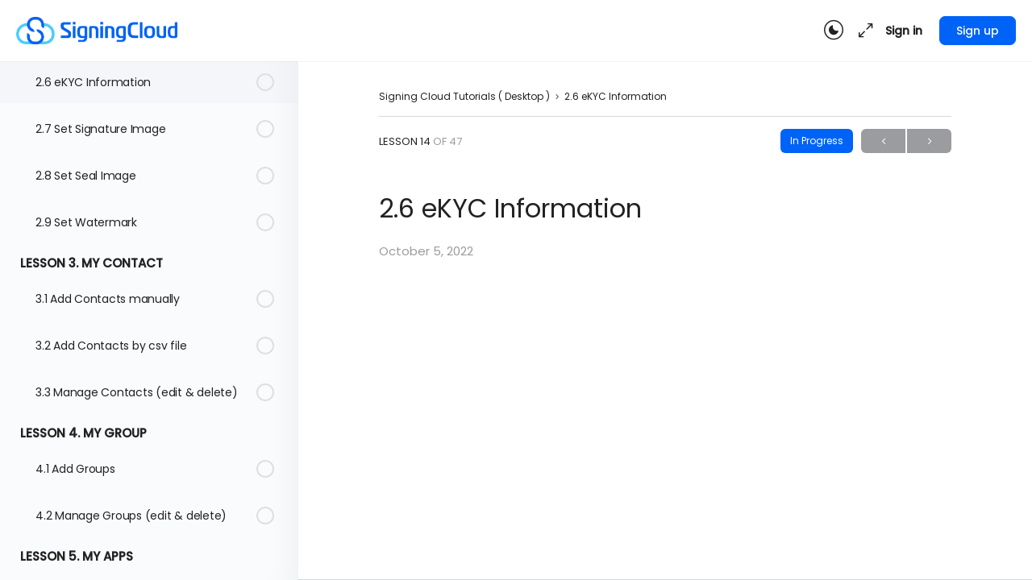

--- FILE ---
content_type: text/html; charset=UTF-8
request_url: https://academy.signingcloud.com/lessons/2-6-ekyc-information/
body_size: 14469
content:
<!doctype html>
<html lang="en-US">
	<head>
		<meta charset="UTF-8">
		<link rel="profile" href="http://gmpg.org/xfn/11">
		<title>2.6 eKYC Information &#8211; SigningCloud Academy</title>

            <style id="bb_learndash_30_custom_colors">

                
                
                
            </style>

			<meta name='robots' content='max-image-preview:large' />
<link rel='dns-prefetch' href='//fonts.googleapis.com' />
<link rel='preconnect' href='https://fonts.gstatic.com' crossorigin />
<link rel="alternate" type="application/rss+xml" title="SigningCloud Academy &raquo; Feed" href="https://academy.signingcloud.com/feed/" />
<link rel="alternate" type="application/rss+xml" title="SigningCloud Academy &raquo; Comments Feed" href="https://academy.signingcloud.com/comments/feed/" />
<link rel="alternate" title="oEmbed (JSON)" type="application/json+oembed" href="https://academy.signingcloud.com/wp-json/oembed/1.0/embed?url=https%3A%2F%2Facademy.signingcloud.com%2Flessons%2F2-6-ekyc-information%2F" />
<link rel="alternate" title="oEmbed (XML)" type="text/xml+oembed" href="https://academy.signingcloud.com/wp-json/oembed/1.0/embed?url=https%3A%2F%2Facademy.signingcloud.com%2Flessons%2F2-6-ekyc-information%2F&#038;format=xml" />
<style id='wp-img-auto-sizes-contain-inline-css' type='text/css'>
img:is([sizes=auto i],[sizes^="auto," i]){contain-intrinsic-size:3000px 1500px}
/*# sourceURL=wp-img-auto-sizes-contain-inline-css */
</style>
<link rel='stylesheet' id='bp-nouveau-icons-map-css' href='https://academy.signingcloud.com/wp-content/plugins/buddyboss-platform/bp-templates/bp-nouveau/icons/css/icons-map.min.css?ver=2.3.42' type='text/css' media='screen' />
<link rel='stylesheet' id='bp-nouveau-bb-icons-css' href='https://academy.signingcloud.com/wp-content/plugins/buddyboss-platform/bp-templates/bp-nouveau/icons/css/bb-icons.min.css?ver=1.0.3' type='text/css' media='screen' />
<link rel='stylesheet' id='dashicons-css' href='https://academy.signingcloud.com/wp-includes/css/dashicons.min.css?ver=6.9' type='text/css' media='all' />
<link rel='stylesheet' id='bp-nouveau-css' href='https://academy.signingcloud.com/wp-content/plugins/buddyboss-platform/bp-templates/bp-nouveau/css/buddypress.min.css?ver=2.3.42' type='text/css' media='screen' />
<style id='bp-nouveau-inline-css' type='text/css'>
.list-wrap .bs-group-cover a:before{ background:unset; }
/*# sourceURL=bp-nouveau-inline-css */
</style>
<link rel='stylesheet' id='buddyboss_legacy-css' href='https://academy.signingcloud.com/wp-content/themes/buddyboss-theme/inc/plugins/buddyboss-menu-icons/vendor/kucrut/icon-picker/css/types/buddyboss_legacy.css?ver=1.0' type='text/css' media='all' />
<link rel='stylesheet' id='wp-block-library-css' href='https://academy.signingcloud.com/wp-includes/css/dist/block-library/style.min.css?ver=6.9' type='text/css' media='all' />
<style id='global-styles-inline-css' type='text/css'>
:root{--wp--preset--aspect-ratio--square: 1;--wp--preset--aspect-ratio--4-3: 4/3;--wp--preset--aspect-ratio--3-4: 3/4;--wp--preset--aspect-ratio--3-2: 3/2;--wp--preset--aspect-ratio--2-3: 2/3;--wp--preset--aspect-ratio--16-9: 16/9;--wp--preset--aspect-ratio--9-16: 9/16;--wp--preset--color--black: #000000;--wp--preset--color--cyan-bluish-gray: #abb8c3;--wp--preset--color--white: #ffffff;--wp--preset--color--pale-pink: #f78da7;--wp--preset--color--vivid-red: #cf2e2e;--wp--preset--color--luminous-vivid-orange: #ff6900;--wp--preset--color--luminous-vivid-amber: #fcb900;--wp--preset--color--light-green-cyan: #7bdcb5;--wp--preset--color--vivid-green-cyan: #00d084;--wp--preset--color--pale-cyan-blue: #8ed1fc;--wp--preset--color--vivid-cyan-blue: #0693e3;--wp--preset--color--vivid-purple: #9b51e0;--wp--preset--gradient--vivid-cyan-blue-to-vivid-purple: linear-gradient(135deg,rgb(6,147,227) 0%,rgb(155,81,224) 100%);--wp--preset--gradient--light-green-cyan-to-vivid-green-cyan: linear-gradient(135deg,rgb(122,220,180) 0%,rgb(0,208,130) 100%);--wp--preset--gradient--luminous-vivid-amber-to-luminous-vivid-orange: linear-gradient(135deg,rgb(252,185,0) 0%,rgb(255,105,0) 100%);--wp--preset--gradient--luminous-vivid-orange-to-vivid-red: linear-gradient(135deg,rgb(255,105,0) 0%,rgb(207,46,46) 100%);--wp--preset--gradient--very-light-gray-to-cyan-bluish-gray: linear-gradient(135deg,rgb(238,238,238) 0%,rgb(169,184,195) 100%);--wp--preset--gradient--cool-to-warm-spectrum: linear-gradient(135deg,rgb(74,234,220) 0%,rgb(151,120,209) 20%,rgb(207,42,186) 40%,rgb(238,44,130) 60%,rgb(251,105,98) 80%,rgb(254,248,76) 100%);--wp--preset--gradient--blush-light-purple: linear-gradient(135deg,rgb(255,206,236) 0%,rgb(152,150,240) 100%);--wp--preset--gradient--blush-bordeaux: linear-gradient(135deg,rgb(254,205,165) 0%,rgb(254,45,45) 50%,rgb(107,0,62) 100%);--wp--preset--gradient--luminous-dusk: linear-gradient(135deg,rgb(255,203,112) 0%,rgb(199,81,192) 50%,rgb(65,88,208) 100%);--wp--preset--gradient--pale-ocean: linear-gradient(135deg,rgb(255,245,203) 0%,rgb(182,227,212) 50%,rgb(51,167,181) 100%);--wp--preset--gradient--electric-grass: linear-gradient(135deg,rgb(202,248,128) 0%,rgb(113,206,126) 100%);--wp--preset--gradient--midnight: linear-gradient(135deg,rgb(2,3,129) 0%,rgb(40,116,252) 100%);--wp--preset--font-size--small: 13px;--wp--preset--font-size--medium: 20px;--wp--preset--font-size--large: 36px;--wp--preset--font-size--x-large: 42px;--wp--preset--spacing--20: 0.44rem;--wp--preset--spacing--30: 0.67rem;--wp--preset--spacing--40: 1rem;--wp--preset--spacing--50: 1.5rem;--wp--preset--spacing--60: 2.25rem;--wp--preset--spacing--70: 3.38rem;--wp--preset--spacing--80: 5.06rem;--wp--preset--shadow--natural: 6px 6px 9px rgba(0, 0, 0, 0.2);--wp--preset--shadow--deep: 12px 12px 50px rgba(0, 0, 0, 0.4);--wp--preset--shadow--sharp: 6px 6px 0px rgba(0, 0, 0, 0.2);--wp--preset--shadow--outlined: 6px 6px 0px -3px rgb(255, 255, 255), 6px 6px rgb(0, 0, 0);--wp--preset--shadow--crisp: 6px 6px 0px rgb(0, 0, 0);}:where(.is-layout-flex){gap: 0.5em;}:where(.is-layout-grid){gap: 0.5em;}body .is-layout-flex{display: flex;}.is-layout-flex{flex-wrap: wrap;align-items: center;}.is-layout-flex > :is(*, div){margin: 0;}body .is-layout-grid{display: grid;}.is-layout-grid > :is(*, div){margin: 0;}:where(.wp-block-columns.is-layout-flex){gap: 2em;}:where(.wp-block-columns.is-layout-grid){gap: 2em;}:where(.wp-block-post-template.is-layout-flex){gap: 1.25em;}:where(.wp-block-post-template.is-layout-grid){gap: 1.25em;}.has-black-color{color: var(--wp--preset--color--black) !important;}.has-cyan-bluish-gray-color{color: var(--wp--preset--color--cyan-bluish-gray) !important;}.has-white-color{color: var(--wp--preset--color--white) !important;}.has-pale-pink-color{color: var(--wp--preset--color--pale-pink) !important;}.has-vivid-red-color{color: var(--wp--preset--color--vivid-red) !important;}.has-luminous-vivid-orange-color{color: var(--wp--preset--color--luminous-vivid-orange) !important;}.has-luminous-vivid-amber-color{color: var(--wp--preset--color--luminous-vivid-amber) !important;}.has-light-green-cyan-color{color: var(--wp--preset--color--light-green-cyan) !important;}.has-vivid-green-cyan-color{color: var(--wp--preset--color--vivid-green-cyan) !important;}.has-pale-cyan-blue-color{color: var(--wp--preset--color--pale-cyan-blue) !important;}.has-vivid-cyan-blue-color{color: var(--wp--preset--color--vivid-cyan-blue) !important;}.has-vivid-purple-color{color: var(--wp--preset--color--vivid-purple) !important;}.has-black-background-color{background-color: var(--wp--preset--color--black) !important;}.has-cyan-bluish-gray-background-color{background-color: var(--wp--preset--color--cyan-bluish-gray) !important;}.has-white-background-color{background-color: var(--wp--preset--color--white) !important;}.has-pale-pink-background-color{background-color: var(--wp--preset--color--pale-pink) !important;}.has-vivid-red-background-color{background-color: var(--wp--preset--color--vivid-red) !important;}.has-luminous-vivid-orange-background-color{background-color: var(--wp--preset--color--luminous-vivid-orange) !important;}.has-luminous-vivid-amber-background-color{background-color: var(--wp--preset--color--luminous-vivid-amber) !important;}.has-light-green-cyan-background-color{background-color: var(--wp--preset--color--light-green-cyan) !important;}.has-vivid-green-cyan-background-color{background-color: var(--wp--preset--color--vivid-green-cyan) !important;}.has-pale-cyan-blue-background-color{background-color: var(--wp--preset--color--pale-cyan-blue) !important;}.has-vivid-cyan-blue-background-color{background-color: var(--wp--preset--color--vivid-cyan-blue) !important;}.has-vivid-purple-background-color{background-color: var(--wp--preset--color--vivid-purple) !important;}.has-black-border-color{border-color: var(--wp--preset--color--black) !important;}.has-cyan-bluish-gray-border-color{border-color: var(--wp--preset--color--cyan-bluish-gray) !important;}.has-white-border-color{border-color: var(--wp--preset--color--white) !important;}.has-pale-pink-border-color{border-color: var(--wp--preset--color--pale-pink) !important;}.has-vivid-red-border-color{border-color: var(--wp--preset--color--vivid-red) !important;}.has-luminous-vivid-orange-border-color{border-color: var(--wp--preset--color--luminous-vivid-orange) !important;}.has-luminous-vivid-amber-border-color{border-color: var(--wp--preset--color--luminous-vivid-amber) !important;}.has-light-green-cyan-border-color{border-color: var(--wp--preset--color--light-green-cyan) !important;}.has-vivid-green-cyan-border-color{border-color: var(--wp--preset--color--vivid-green-cyan) !important;}.has-pale-cyan-blue-border-color{border-color: var(--wp--preset--color--pale-cyan-blue) !important;}.has-vivid-cyan-blue-border-color{border-color: var(--wp--preset--color--vivid-cyan-blue) !important;}.has-vivid-purple-border-color{border-color: var(--wp--preset--color--vivid-purple) !important;}.has-vivid-cyan-blue-to-vivid-purple-gradient-background{background: var(--wp--preset--gradient--vivid-cyan-blue-to-vivid-purple) !important;}.has-light-green-cyan-to-vivid-green-cyan-gradient-background{background: var(--wp--preset--gradient--light-green-cyan-to-vivid-green-cyan) !important;}.has-luminous-vivid-amber-to-luminous-vivid-orange-gradient-background{background: var(--wp--preset--gradient--luminous-vivid-amber-to-luminous-vivid-orange) !important;}.has-luminous-vivid-orange-to-vivid-red-gradient-background{background: var(--wp--preset--gradient--luminous-vivid-orange-to-vivid-red) !important;}.has-very-light-gray-to-cyan-bluish-gray-gradient-background{background: var(--wp--preset--gradient--very-light-gray-to-cyan-bluish-gray) !important;}.has-cool-to-warm-spectrum-gradient-background{background: var(--wp--preset--gradient--cool-to-warm-spectrum) !important;}.has-blush-light-purple-gradient-background{background: var(--wp--preset--gradient--blush-light-purple) !important;}.has-blush-bordeaux-gradient-background{background: var(--wp--preset--gradient--blush-bordeaux) !important;}.has-luminous-dusk-gradient-background{background: var(--wp--preset--gradient--luminous-dusk) !important;}.has-pale-ocean-gradient-background{background: var(--wp--preset--gradient--pale-ocean) !important;}.has-electric-grass-gradient-background{background: var(--wp--preset--gradient--electric-grass) !important;}.has-midnight-gradient-background{background: var(--wp--preset--gradient--midnight) !important;}.has-small-font-size{font-size: var(--wp--preset--font-size--small) !important;}.has-medium-font-size{font-size: var(--wp--preset--font-size--medium) !important;}.has-large-font-size{font-size: var(--wp--preset--font-size--large) !important;}.has-x-large-font-size{font-size: var(--wp--preset--font-size--x-large) !important;}
/*# sourceURL=global-styles-inline-css */
</style>

<style id='classic-theme-styles-inline-css' type='text/css'>
/*! This file is auto-generated */
.wp-block-button__link{color:#fff;background-color:#32373c;border-radius:9999px;box-shadow:none;text-decoration:none;padding:calc(.667em + 2px) calc(1.333em + 2px);font-size:1.125em}.wp-block-file__button{background:#32373c;color:#fff;text-decoration:none}
/*# sourceURL=/wp-includes/css/classic-themes.min.css */
</style>
<link rel='stylesheet' id='bb-pro-enqueue-scripts-css' href='https://academy.signingcloud.com/wp-content/plugins/buddyboss-platform-pro/assets/css/index.min.css?ver=2.3.31' type='text/css' media='all' />
<link rel='stylesheet' id='bb-access-control-css' href='https://academy.signingcloud.com/wp-content/plugins/buddyboss-platform-pro/includes/access-control/assets/css/bb-access-control.min.css?ver=2.3.31' type='text/css' media='all' />
<link rel='stylesheet' id='bp-mentions-css-css' href='https://academy.signingcloud.com/wp-content/plugins/buddyboss-platform/bp-core/css/mentions.min.css?ver=2.3.42' type='text/css' media='all' />
<link rel='stylesheet' id='learndash_quiz_front_css-css' href='//academy.signingcloud.com/wp-content/plugins/sfwd-lms/themes/legacy/templates/learndash_quiz_front.min.css?ver=4.3.1.2' type='text/css' media='all' />
<link rel='stylesheet' id='jquery-dropdown-css-css' href='//academy.signingcloud.com/wp-content/plugins/sfwd-lms/assets/css/jquery.dropdown.min.css?ver=4.3.1.2' type='text/css' media='all' />
<link rel='stylesheet' id='learndash_lesson_video-css' href='//academy.signingcloud.com/wp-content/plugins/sfwd-lms/themes/legacy/templates/learndash_lesson_video.min.css?ver=4.3.1.2' type='text/css' media='all' />
<link rel='stylesheet' id='learndash-front-css' href='//academy.signingcloud.com/wp-content/plugins/sfwd-lms/themes/ld30/assets/css/learndash.min.css?ver=4.3.1.2' type='text/css' media='all' />
<link rel='stylesheet' id='bp-zoom-css' href='https://academy.signingcloud.com/wp-content/plugins/buddyboss-platform-pro/includes/integrations/zoom/assets/css/bp-zoom.min.css?ver=2.3.31' type='text/css' media='all' />
<link rel='stylesheet' id='buddyboss-theme-magnific-popup-css-css' href='https://academy.signingcloud.com/wp-content/themes/buddyboss-theme/assets/css/vendors/magnific-popup.min.css?ver=2.3.3' type='text/css' media='all' />
<link rel='stylesheet' id='buddyboss-theme-select2-css-css' href='https://academy.signingcloud.com/wp-content/themes/buddyboss-theme/assets/css/vendors/select2.min.css?ver=2.3.3' type='text/css' media='all' />
<link rel='stylesheet' id='buddyboss-theme-css-css' href='https://academy.signingcloud.com/wp-content/themes/buddyboss-theme/assets/css/theme.min.css?ver=2.3.3' type='text/css' media='all' />
<link rel='stylesheet' id='buddyboss-theme-template-css' href='https://academy.signingcloud.com/wp-content/themes/buddyboss-theme/assets/css/template-v2.min.css?ver=2.3.3' type='text/css' media='all' />
<link rel='stylesheet' id='buddyboss-theme-buddypress-css' href='https://academy.signingcloud.com/wp-content/themes/buddyboss-theme/assets/css/buddypress.min.css?ver=2.3.3' type='text/css' media='all' />
<link rel='stylesheet' id='buddyboss-theme-forums-css' href='https://academy.signingcloud.com/wp-content/themes/buddyboss-theme/assets/css/bbpress.min.css?ver=2.3.3' type='text/css' media='all' />
<link rel='stylesheet' id='buddyboss-theme-learndash-css' href='https://academy.signingcloud.com/wp-content/themes/buddyboss-theme/assets/css/learndash.min.css?ver=2.3.3' type='text/css' media='all' />
<link rel='stylesheet' id='buddyboss-theme-elementor-css' href='https://academy.signingcloud.com/wp-content/themes/buddyboss-theme/assets/css/elementor.min.css?ver=2.3.3' type='text/css' media='all' />
<link rel="preload" as="style" href="https://fonts.googleapis.com/css?family=Poppins:500,400&#038;subset=latin&#038;display=swap&#038;ver=1666688063" /><link rel="stylesheet" href="https://fonts.googleapis.com/css?family=Poppins:500,400&#038;subset=latin&#038;display=swap&#038;ver=1666688063" media="print" onload="this.media='all'"><noscript><link rel="stylesheet" href="https://fonts.googleapis.com/css?family=Poppins:500,400&#038;subset=latin&#038;display=swap&#038;ver=1666688063" /></noscript><link rel='stylesheet' id='buddyboss-child-css-css' href='https://academy.signingcloud.com/wp-content/themes/buddyboss-theme-child/assets/css/custom.css?ver=1.0.0' type='text/css' media='all' />
<script type="text/javascript" src="https://academy.signingcloud.com/wp-includes/js/jquery/jquery.min.js?ver=3.7.1" id="jquery-core-js"></script>
<script type="text/javascript" src="https://academy.signingcloud.com/wp-includes/js/jquery/jquery-migrate.min.js?ver=3.4.1" id="jquery-migrate-js"></script>
<script type="text/javascript" src="https://academy.signingcloud.com/wp-content/plugins/buddyboss-platform/bp-core/js/widget-members.min.js?ver=2.3.42" id="bp-widget-members-js"></script>
<script type="text/javascript" src="https://academy.signingcloud.com/wp-content/plugins/buddyboss-platform/bp-core/js/jquery-query.min.js?ver=2.3.42" id="bp-jquery-query-js"></script>
<script type="text/javascript" src="https://academy.signingcloud.com/wp-content/plugins/buddyboss-platform/bp-core/js/vendor/jquery-cookie.min.js?ver=2.3.42" id="bp-jquery-cookie-js"></script>
<script type="text/javascript" src="https://academy.signingcloud.com/wp-content/plugins/buddyboss-platform/bp-core/js/vendor/jquery-scroll-to.min.js?ver=2.3.42" id="bp-jquery-scroll-to-js"></script>
<script type="text/javascript" src="https://academy.signingcloud.com/wp-content/themes/buddyboss-theme-child/assets/js/custom.js?ver=1.0.0" id="buddyboss-child-js-js"></script>
<link rel="https://api.w.org/" href="https://academy.signingcloud.com/wp-json/" /><link rel="alternate" title="JSON" type="application/json" href="https://academy.signingcloud.com/wp-json/wp/v2/sfwd-lessons/257" /><link rel="EditURI" type="application/rsd+xml" title="RSD" href="https://academy.signingcloud.com/xmlrpc.php?rsd" />
<meta name="generator" content="WordPress 6.9" />
<link rel="canonical" href="https://academy.signingcloud.com/lessons/2-6-ekyc-information/" />
<link rel='shortlink' href='https://academy.signingcloud.com/?p=257' />

	<script>var ajaxurl = 'https://academy.signingcloud.com/wp-admin/admin-ajax.php';</script>

	<meta name="framework" content="Redux 4.3.1" /><meta name="viewport" content="width=device-width, initial-scale=1.0, maximum-scale=1.0, user-scalable=0" /><meta name="generator" content="Elementor 3.13.4; features: e_dom_optimization, e_optimized_assets_loading, e_optimized_css_loading, a11y_improvements, additional_custom_breakpoints; settings: css_print_method-external, google_font-enabled, font_display-auto">
<link rel="icon" href="https://academy.signingcloud.com/wp-content/uploads/2022/10/cropped-sc-logo-32x32.png" sizes="32x32" />
<link rel="icon" href="https://academy.signingcloud.com/wp-content/uploads/2022/10/cropped-sc-logo-192x192.png" sizes="192x192" />
<link rel="apple-touch-icon" href="https://academy.signingcloud.com/wp-content/uploads/2022/10/cropped-sc-logo-180x180.png" />
<meta name="msapplication-TileImage" content="https://academy.signingcloud.com/wp-content/uploads/2022/10/cropped-sc-logo-270x270.png" />
<style id="buddyboss_theme-style">:root{--bb-primary-color:#0063f7;--bb-primary-color-rgb:0, 99, 247;--bb-body-background-color:#FAFBFD;--bb-body-background-color-rgb:250, 251, 253;--bb-content-background-color:#FFFFFF;--bb-content-alternate-background-color:#F2F4F5;--bb-content-border-color:#D6D9DD;--bb-content-border-color-rgb:214, 217, 221;--bb-cover-image-background-color:#1e73be;--bb-headings-color:#222222;--bb-headings-color-rgb:34, 34, 34;--bb-body-text-color:#222222;--bb-body-text-color-rgb:34, 34, 34;--bb-alternate-text-color:#9B9C9F;--bb-alternate-text-color-rgb:155, 156, 159;--bb-primary-button-background-regular:#0063f7;--bb-primary-button-background-hover:#4089f7;--bb-primary-button-border-regular:#0063f7;--bb-primary-button-border-hover:#4089f7;--bb-primary-button-text-regular:#ffffff;--bb-primary-button-text-regular-rgb:255, 255, 255;--bb-primary-button-text-hover:#ffffff;--bb-primary-button-text-hover-rgb:255, 255, 255;--bb-secondary-button-background-regular:#fffcfc;--bb-secondary-button-background-hover:#e3e8f7;--bb-secondary-button-border-regular:#0063f7;--bb-secondary-button-border-hover:#0063f7;--bb-secondary-button-text-regular:#0063f7;--bb-secondary-button-text-hover:#0063f7;--bb-header-background:#ffffff;--bb-header-alternate-background:#dce4f7;--bb-header-links:#222222;--bb-header-links-hover:#0063f7;--bb-header-mobile-logo-size:100px;--bb-header-height:76px;--bb-sidenav-background:#ffffff;--bb-sidenav-text-regular:#2b2b2b;--bb-sidenav-text-hover:#222222;--bb-sidenav-text-active:#ffffff;--bb-sidenav-menu-background-color-regular:#FFFFFF;--bb-sidenav-menu-background-color-hover:#F2F4F5;--bb-sidenav-menu-background-color-active:#0063f7;--bb-sidenav-count-text-color-regular:#1E2132;--bb-sidenav-count-text-color-hover:#0063f7;--bb-sidenav-count-text-color-active:#0063f7;--bb-sidenav-count-background-color-regular:#f2f4f5;--bb-sidenav-count-background-color-hover:#dce4f7;--bb-sidenav-count-background-color-active:#FFFFFF;--bb-footer-background:#001f52;--bb-footer-widget-background:#222222;--bb-footer-text-color:#ffffff;--bb-footer-menu-link-color-regular:#ffffff;--bb-footer-menu-link-color-hover:#0063f7;--bb-footer-menu-link-color-active:#ffffff;--bb-admin-screen-bgr-color:#FFFFFF;--bb-admin-screen-txt-color:#0063f7;--bb-login-register-link-color-regular:#0063f7;--bb-login-register-link-color-hover:#4089f7;--bb-login-register-button-background-color-regular:#0063f7;--bb-login-register-button-background-color-hover:#4089f7;--bb-login-register-button-border-color-regular:#0063f7;--bb-login-register-button-border-color-hover:#4089f7;--bb-login-register-button-text-color-regular:#FFFFFF;--bb-login-register-button-text-color-hover:#FFFFFF;--bb-label-background-color:#f4f6ff;--bb-label-text-color:#0063f7;--bb-tooltip-background:#c5d2f7;--bb-tooltip-background-rgb:197, 210, 247;--bb-tooltip-color:#222222;--bb-default-notice-color:#0090ff;--bb-default-notice-color-rgb:0, 144, 255;--bb-success-color:#14B550;--bb-success-color-rgb:20, 181, 80;--bb-warning-color:#ED9615;--bb-warning-color-rgb:237, 150, 21;--bb-danger-color:#DB222A;--bb-danger-color-rgb:219, 34, 42;--bb-login-custom-heading-color:#FFFFFF;--bb-button-radius:7px;--bb-block-radius:10px;--bb-option-radius:5px;--bb-block-radius-inner:6px;--bb-input-radius:6px;--bb-label-type-radius:6px;--bb-checkbox-radius:5.4px;--bb-primary-button-focus-shadow:0px 0px 0px 2px rgba(var(--bb-primary-button-border-hover-rgb), 0.1);--bb-secondary-button-focus-shadow:0px 0px 0px 2px rgba(var(--bb-secondary-button-border-hover-rgb), 0.1);--bb-outline-button-focus-shadow:0px 0px 0px 2px rgba(var(--bb-content-border-color-rgb), 0.1);--bb-input-focus-shadow:0px 0px 0px 2px rgba(var(--bb-primary-color-rgb), 0.1);--bb-input-focus-border-color:var(--bb-primary-color);--bb-widget-title-text-transform:none;}.bb-style-primary-bgr-color {background-color:#0063f7;}.bb-style-border-radius {border-radius:7px;}#site-logo .site-title img {max-height:inherit;}.site-header-container .site-branding {min-width:200px;}#site-logo .site-title .bb-logo img,#site-logo .site-title img.bb-logo,.buddypanel .site-title img {width:200px;}.site-title img.bb-mobile-logo {width:100px;}.site-header-container #site-logo .bb-logo img,.site-header-container #site-logo .site-title img.bb-logo,.site-title img.bb-mobile-logo {max-height:76px}.sticky-header .site-content,body.buddypress.sticky-header .site-content,.bb-buddypanel.sticky-header .site-content,.single-sfwd-quiz.bb-buddypanel.sticky-header .site-content,.single-sfwd-lessons.bb-buddypanel.sticky-header .site-content,.single-sfwd-topic.bb-buddypanel.sticky-header .site-content {padding-top:76px}.site-header .site-header-container,.header-search-wrap,.header-search-wrap input.search-field,.header-search-wrap form.search-form {height:76px;}.sticky-header .bp-feedback.bp-sitewide-notice {top:76px;}@media screen and (max-width:767px) {.bb-mobile-header {height:76px;}#learndash-content .lms-topic-sidebar-wrapper .lms-topic-sidebar-data {height:calc(90vh - 76px);}}[data-balloon]:after,[data-bp-tooltip]:after {background-color:rgba( 197,210,247,1 );box-shadow:none;}[data-balloon]:before,[data-bp-tooltip]:before {background:no-repeat url("data:image/svg+xml;charset=utf-8,%3Csvg%20xmlns%3D%22http://www.w3.org/2000/svg%22%20width%3D%2236px%22%20height%3D%2212px%22%3E%3Cpath%20fill%3D%22rgba( 197,210,247,1 )%22%20transform%3D%22rotate(0)%22%20d%3D%22M2.658,0.000%20C-13.615,0.000%2050.938,0.000%2034.662,0.000%20C28.662,0.000%2023.035,12.002%2018.660,12.002%20C14.285,12.002%208.594,0.000%202.658,0.000%20Z%22/%3E%3C/svg%3E");background-size:100% auto;}[data-bp-tooltip][data-bp-tooltip-pos="right"]:before,[data-balloon][data-balloon-pos='right']:before {background:no-repeat url("data:image/svg+xml;charset=utf-8,%3Csvg%20xmlns%3D%22http://www.w3.org/2000/svg%22%20width%3D%2212px%22%20height%3D%2236px%22%3E%3Cpath%20fill%3D%22rgba( 197,210,247,1 )%22%20transform%3D%22rotate(90 6 6)%22%20d%3D%22M2.658,0.000%20C-13.615,0.000%2050.938,0.000%2034.662,0.000%20C28.662,0.000%2023.035,12.002%2018.660,12.002%20C14.285,12.002%208.594,0.000%202.658,0.000%20Z%22/%3E%3C/svg%3E");background-size:100% auto;}[data-bp-tooltip][data-bp-tooltip-pos="left"]:before,[data-balloon][data-balloon-pos='left']:before {background:no-repeat url("data:image/svg+xml;charset=utf-8,%3Csvg%20xmlns%3D%22http://www.w3.org/2000/svg%22%20width%3D%2212px%22%20height%3D%2236px%22%3E%3Cpath%20fill%3D%22rgba( 197,210,247,1 )%22%20transform%3D%22rotate(-90 18 18)%22%20d%3D%22M2.658,0.000%20C-13.615,0.000%2050.938,0.000%2034.662,0.000%20C28.662,0.000%2023.035,12.002%2018.660,12.002%20C14.285,12.002%208.594,0.000%202.658,0.000%20Z%22/%3E%3C/svg%3E");background-size:100% auto;}[data-bp-tooltip][data-bp-tooltip-pos="down-left"]:before,[data-bp-tooltip][data-bp-tooltip-pos="down"]:before,[data-balloon][data-balloon-pos='down']:before {background:no-repeat url("data:image/svg+xml;charset=utf-8,%3Csvg%20xmlns%3D%22http://www.w3.org/2000/svg%22%20width%3D%2236px%22%20height%3D%2212px%22%3E%3Cpath%20fill%3D%22rgba( 197,210,247,1 )%22%20transform%3D%22rotate(180 18 6)%22%20d%3D%22M2.658,0.000%20C-13.615,0.000%2050.938,0.000%2034.662,0.000%20C28.662,0.000%2023.035,12.002%2018.660,12.002%20C14.285,12.002%208.594,0.000%202.658,0.000%20Z%22/%3E%3C/svg%3E");background-size:100% auto;}</style>
            <style id="buddyboss_theme-bp-style">
                #buddypress #header-cover-image.has-default,#buddypress #header-cover-image.has-default .guillotine-window img,.bs-group-cover.has-default a {background-color:#1e73be;}body.buddypress.register.login-split-page .login-split .split-overlay,body.buddypress.activation.login-split-page .login-split .split-overlay {opacity:0.3;}
            </style>
            
            <style id="buddyboss_theme-forums-style">
                .bbpress .widget_display_forums > ul.bb-sidebar-forums > li a:before {border-color:#28bf76;}.bbpress .widget_display_forums > ul.bb-sidebar-forums > li a:before {background-color:rgba( 40,191,118,0.5 );}
            </style>
            
            <style id="buddyboss_theme-learndash-style">
                .learndash-wrapper .bb-ld-tabs #learndash-course-content {top:-86px;}html[dir="rtl"] .learndash_next_prev_link a.next-link,html[dir="rtl"] .learndash_next_prev_link span.next-link {border-radius:7px 0 0 7px;}html[dir="rtl"] .learndash_next_prev_link a.prev-link,html[dir="rtl"] .learndash_next_prev_link span.prev-link {border-radius:0 7px 7px 0;}
            </style>
            
		<style id="buddyboss_theme-custom-style">

		a.bb-close-panel i {top:21px;}
		</style>
		<style id="learndash-focus-mode-style">.ld-in-focus-mode .learndash-wrapper .learndash_content_wrap{max-width: 960px}.ld-in-focus-mode .learndash-wrapper .bb-lms-header .lms-header-title, .ld-in-focus-mode .learndash-wrapper .bb-lms-header .lms-header-instructor{max-width: 960px}</style>		<style type="text/css" id="wp-custom-css">
			a.button.small.signup {
	color: white;
}		</style>
		<style id="buddyboss_theme_options-dynamic-css" title="dynamic-css" class="redux-options-output">.site-header .site-title{font-family:Poppins;font-weight:500;font-style:normal;font-size:30px;font-display:swap;}body{font-family:Poppins;font-weight:normal;font-style:normal;font-size:16px;font-display:swap;}h1{font-family:Poppins;font-weight:400;font-style:normal;font-size:34px;font-display:swap;}h2{font-family:Poppins;font-weight:400;font-style:normal;font-size:24px;font-display:swap;}h3{font-family:Poppins;font-weight:400;font-style:normal;font-size:20px;font-display:swap;}h4{font-family:Poppins;font-weight:400;font-style:normal;font-size:18px;font-display:swap;}h5{font-family:Poppins;font-weight:400;font-style:normal;font-size:16px;font-display:swap;}h6{font-family:Poppins;font-weight:500;font-style:normal;font-size:12px;font-display:swap;}</style><style>#post-107 .entry-header{
     display: none;
}</style>
	</head>

	<body class="bp-nouveau wp-singular sfwd-lessons-template-default single single-sfwd-lessons postid-257 wp-theme-buddyboss-theme wp-child-theme-buddyboss-theme-child buddyboss-theme bb-template-v2 buddypanel-logo-off bb-sfwd-aside default-fi  header-style-1  menu-style-standard sticky-header bb-custom-ld-logo-enabled ld-in-focus-mode elementor-default elementor-kit-69 no-js learndash-cpt learndash-cpt-sfwd-lessons learndash-template-ld30 learndash-cpt-sfwd-lessons-257-current learndash-cpt-sfwd-courses-458-parent learndash-embed-responsive bb-custom-ld-focus-mode-enabled learndash-theme">

        
		
		<div id="page" class="site">

			
			<header id="masthead" class="site-header site-header--bb">
				<div class="container site-header-container flex default-header">
    <a href="#" class="bb-toggle-panel"><i class="bb-icon-l bb-icon-sidebar"></i></a>
            <div id="site-logo" class="site-branding">
            <div class="ld-brand-logo ld-focus-custom-logo site-title">
                <img src="https://academy.signingcloud.com/wp-content/uploads/2022/09/SC-Logo_Horizontal.png" alt="" class="bb-logo">
            </div>  
        </div>
        	
<div id="header-aside" class="header-aside name_and_avatar">
	<div class="header-aside-inner">

					<a href="#" id="bb-toggle-theme">
				<span class="sfwd-dark-mode" data-balloon-pos="down" data-balloon="Dark Mode"><i class="bb-icon-rl bb-icon-moon"></i></span>
				<span class="sfwd-light-mode" data-balloon-pos="down" data-balloon="Light Mode"><i class="bb-icon-l bb-icon-sun"></i></span>
			</a>
			<a href="#" class="header-maximize-link course-toggle-view" data-balloon-pos="down" data-balloon="Maximize"><i class="bb-icon-l bb-icon-expand"></i></a>
			<a href="#" class="header-minimize-link course-toggle-view" data-balloon-pos="down" data-balloon="Minimize"><i class="bb-icon-l bb-icon-merge"></i></a>

			
							<div class="bb-header-buttons">
					<a href="https://academy.signingcloud.com/wp-login.php" class="button small outline signin-button link">Sign in</a>

											<a href="https://academy.signingcloud.com/register/" class="button small signup">Sign up</a>
									</div>
			
	</div><!-- .header-aside-inner -->
</div><!-- #header-aside -->
</div>
<div class="bb-mobile-header-wrapper ">
	<div class="bb-mobile-header flex align-items-center">
		<div class="bb-left-panel-icon-wrap">
			<a href="#" class="push-left bb-left-panel-mobile"><i class="bb-icon-l bb-icon-bars"></i></a>
		</div>

		<div class="flex-1 mobile-logo-wrapper">
			
			<div class="site-title">

				<a href="https://academy.signingcloud.com/" rel="home">
												<img src="https://academy.signingcloud.com/wp-content/uploads/2022/09/SC-Logo_Horizontal.png" alt="" class="bb-mobile-logo">
											</a>

			</div>
		</div>
		<div class="header-aside">
							
					<a href="#" class="header-maximize-link course-toggle-view" data-balloon-pos="left" data-balloon="Hide Sidepanel"><i class="bb-icon-l bb-icon-expand"></i></a>
					<a href="#" class="header-minimize-link course-toggle-view" data-balloon-pos="left" data-balloon="Show Sidepanel"><i class="bb-icon-l bb-icon-merge"></i></a>
							</div>
	</div>

	<div class="header-search-wrap">
		<div class="container">
			
<form role="search" method="get" class="search-form" action="https://academy.signingcloud.com/">
	<label>
		<span class="screen-reader-text">Search for:</span>
		<input type="search" class="search-field-top" placeholder="Search" value="" name="s" />
	</label>
</form>
			<a data-balloon-pos="left" data-balloon="Close" href="#" class="close-search"><i class="bb-icon-l bb-icon-times"></i></a>
		</div>
	</div>
</div>

<div class="bb-mobile-panel-wrapper left light closed">
	<div class="bb-mobile-panel-inner">
		<div class="bb-mobile-panel-header">
							<div class="logo-wrap">
					<a href="https://academy.signingcloud.com/" rel="home">
						<img width="2121" height="458" src="https://academy.signingcloud.com/wp-content/uploads/2022/09/LogoSCA.png" class="bb-mobile-logo" alt="" decoding="async" fetchpriority="high" srcset="https://academy.signingcloud.com/wp-content/uploads/2022/09/LogoSCA.png 2121w, https://academy.signingcloud.com/wp-content/uploads/2022/09/LogoSCA-300x65.png 300w, https://academy.signingcloud.com/wp-content/uploads/2022/09/LogoSCA-1024x221.png 1024w, https://academy.signingcloud.com/wp-content/uploads/2022/09/LogoSCA-768x166.png 768w, https://academy.signingcloud.com/wp-content/uploads/2022/09/LogoSCA-1536x332.png 1536w, https://academy.signingcloud.com/wp-content/uploads/2022/09/LogoSCA-2048x442.png 2048w, https://academy.signingcloud.com/wp-content/uploads/2022/09/LogoSCA-624x135.png 624w" sizes="(max-width: 2121px) 100vw, 2121px" />					</a>
				</div>
						<a href="#" class="bb-close-panel"><i class="bb-icon-l bb-icon-times"></i></a>
		</div>

		<nav class="main-navigation" data-menu-space="120">
			<ul id="menu-titlebar" class="bb-primary-menu mobile-menu buddypanel-menu side-panel-menu"><li id="menu-item-68" class="menu-item menu-item-type-post_type menu-item-object-page menu-item-68"><a href="https://academy.signingcloud.com/courses/"><i class="_mi _before bb-icon-l buddyboss bb-icon-graduation-cap" aria-hidden="true"></i><span>Courses</span></a></li>
</ul>		</nav>

	</div>
</div>
			</header>

			
			
			<div id="content" class="site-content">

				
				<div class="container">
					<div class="bb-grid site-content-grid">
<div id="primary" class="content-area bb-grid-cell">
	<main id="main" class="site-main">

		
<article id="post-257" class="post-257 sfwd-lessons type-sfwd-lessons status-publish hentry default-fi">

	<div class="entry-content">
		<div class="learndash learndash_post_sfwd-lessons user_has_access"  id="learndash_post_257">
<div id="learndash-content" class="container-full">

	<div class="bb-grid grid">
		
<div class="lms-topic-sidebar-wrapper ">
	<div class="lms-topic-sidebar-data">
		
		<div class="bb-elementor-header-items">
			<a href="#" id="bb-toggle-theme">
				<span class="sfwd-dark-mode" data-balloon-pos="down" data-balloon="Dark Mode"><i class="bb-icon-rl bb-icon-moon"></i></span>
				<span class="sfwd-light-mode" data-balloon-pos="down" data-balloon="Light Mode"><i class="bb-icon-l bb-icon-sun"></i></span>
			</a>
			<a href="#" class="header-maximize-link course-toggle-view" data-balloon-pos="down" data-balloon="Maximize"><i class="bb-icon-l bb-icon-expand"></i></a>
			<a href="#" class="header-minimize-link course-toggle-view" data-balloon-pos="down" data-balloon="Minimize"><i class="bb-icon-l bb-icon-merge"></i></a>
		</div>

		<div class="lms-topic-sidebar-course-navigation">
			<div class="ld-course-navigation">
				<a title="Signing Cloud Tutorials ( Desktop )" href="https://academy.signingcloud.com/courses/signing-cloud-tutorials-desktop/" class="course-entry-link">
					<span>
						<i class="bb-icon-l bb-icon-angle-left"></i>
						Back to Course					</span>
				</a>
				<h2 class="course-entry-title">Signing Cloud Tutorials ( Desktop )</h2>
			</div>
		</div>

		<div class="lms-topic-sidebar-progress">
			<div class="course-progress-wrap">
					<div class="ld-progress
			 ld-progress-inline">
					<div class="ld-progress-heading">
							</div>

			<div class="ld-progress-bar">
				<div class="ld-progress-bar-percentage ld-secondary-background" style="width:0%"></div>
			</div>
			<div class="ld-progress-stats">
				<div class="ld-progress-percentage ld-secondary-color course-completion-rate">
					0% Complete				</div>
				<div class="ld-progress-steps">
					<span class="ld-progress-steps-total"><span>0</span>/<span>0</span></span> Steps				</div>
			</div> <!--/.ld-progress-stats-->
				</div> <!--/.ld-progress-->
				</div>
		</div>

		
		<div class="lms-lessions-list">
							<ol class="bb-lessons-list">
												<li class="lms-lesson-item lms-lesson-turnover  lms-not-locked bb-lesson-item-no-topics">

								<div class="ld-item-list-section-heading ld-item-section-heading-1665500950825">
		<div class="ld-lesson-section-heading" aria-role="heading" aria-level="3">Lesson 1. Account Access</div>
	</div>

								<a href="https://academy.signingcloud.com/lessons/1-1-registration/" title="1.1 Registration" class="bb-lesson-head flex">
																		<div class="flex-1 push-left bb-not-completed-item">
										<div class="bb-lesson-title">1.1 Registration</div>
									</div>
									
									<div class="flex align-items-center bb-check-not-completed">
										<div class="bb-lms-progress-wrap" data-balloon-pos="left" data-balloon="Not Completed">
																							<div class="bb-progress bb-not-completed" data-percentage="0">
													<span class="bb-progress-left"><span class="bb-progress-circle"></span></span>
													<span class="bb-progress-right"><span class="bb-progress-circle"></span></span>
												</div>
																						</div>
									</div>
								</a>

								<div class="lms-lesson-content" style="display: none;">
																	</div>							</li>
														<li class="lms-lesson-item lms-lesson-turnover  lms-not-locked bb-lesson-item-no-topics">

								
								<a href="https://academy.signingcloud.com/lessons/1-2-account-activation/" title="1.2 Account Activation" class="bb-lesson-head flex">
																		<div class="flex-1 push-left bb-not-completed-item">
										<div class="bb-lesson-title">1.2 Account Activation</div>
									</div>
									
									<div class="flex align-items-center bb-check-not-completed">
										<div class="bb-lms-progress-wrap" data-balloon-pos="left" data-balloon="Not Completed">
																							<div class="bb-progress bb-not-completed" data-percentage="0">
													<span class="bb-progress-left"><span class="bb-progress-circle"></span></span>
													<span class="bb-progress-right"><span class="bb-progress-circle"></span></span>
												</div>
																						</div>
									</div>
								</a>

								<div class="lms-lesson-content" style="display: none;">
																	</div>							</li>
														<li class="lms-lesson-item lms-lesson-turnover  lms-not-locked bb-lesson-item-no-topics">

								
								<a href="https://academy.signingcloud.com/lessons/1-3-reset-account/" title="1.3 Reset account" class="bb-lesson-head flex">
																		<div class="flex-1 push-left bb-not-completed-item">
										<div class="bb-lesson-title">1.3 Reset account</div>
									</div>
									
									<div class="flex align-items-center bb-check-not-completed">
										<div class="bb-lms-progress-wrap" data-balloon-pos="left" data-balloon="Not Completed">
																							<div class="bb-progress bb-not-completed" data-percentage="0">
													<span class="bb-progress-left"><span class="bb-progress-circle"></span></span>
													<span class="bb-progress-right"><span class="bb-progress-circle"></span></span>
												</div>
																						</div>
									</div>
								</a>

								<div class="lms-lesson-content" style="display: none;">
																	</div>							</li>
														<li class="lms-lesson-item lms-lesson-turnover  lms-not-locked bb-lesson-item-no-topics">

								
								<a href="https://academy.signingcloud.com/lessons/1-4-account-login/" title="1.4 Account Login" class="bb-lesson-head flex">
																		<div class="flex-1 push-left bb-not-completed-item">
										<div class="bb-lesson-title">1.4 Account Login</div>
									</div>
									
									<div class="flex align-items-center bb-check-not-completed">
										<div class="bb-lms-progress-wrap" data-balloon-pos="left" data-balloon="Not Completed">
																							<div class="bb-progress bb-not-completed" data-percentage="0">
													<span class="bb-progress-left"><span class="bb-progress-circle"></span></span>
													<span class="bb-progress-right"><span class="bb-progress-circle"></span></span>
												</div>
																						</div>
									</div>
								</a>

								<div class="lms-lesson-content" style="display: none;">
																	</div>							</li>
														<li class="lms-lesson-item lms-lesson-turnover  lms-not-locked bb-lesson-item-no-topics">

								
								<a href="https://academy.signingcloud.com/lessons/1-5-account-logout/" title="1.5 Account Logout" class="bb-lesson-head flex">
																		<div class="flex-1 push-left bb-not-completed-item">
										<div class="bb-lesson-title">1.5 Account Logout</div>
									</div>
									
									<div class="flex align-items-center bb-check-not-completed">
										<div class="bb-lms-progress-wrap" data-balloon-pos="left" data-balloon="Not Completed">
																							<div class="bb-progress bb-not-completed" data-percentage="0">
													<span class="bb-progress-left"><span class="bb-progress-circle"></span></span>
													<span class="bb-progress-right"><span class="bb-progress-circle"></span></span>
												</div>
																						</div>
									</div>
								</a>

								<div class="lms-lesson-content" style="display: none;">
																	</div>							</li>
														<li class="lms-lesson-item lms-lesson-turnover  lms-not-locked bb-lesson-item-no-topics">

								
								<a href="https://academy.signingcloud.com/lessons/1-6-dashboard-overview/" title="1.6 Dashboard overview" class="bb-lesson-head flex">
																		<div class="flex-1 push-left bb-not-completed-item">
										<div class="bb-lesson-title">1.6 Dashboard overview</div>
									</div>
									
									<div class="flex align-items-center bb-check-not-completed">
										<div class="bb-lms-progress-wrap" data-balloon-pos="left" data-balloon="Not Completed">
																							<div class="bb-progress bb-not-completed" data-percentage="0">
													<span class="bb-progress-left"><span class="bb-progress-circle"></span></span>
													<span class="bb-progress-right"><span class="bb-progress-circle"></span></span>
												</div>
																						</div>
									</div>
								</a>

								<div class="lms-lesson-content" style="display: none;">
																	</div>							</li>
														<li class="lms-lesson-item lms-lesson-turnover  lms-not-locked bb-lesson-item-no-topics">

								
								<a href="https://academy.signingcloud.com/lessons/1-7-register-with-sign-request/" title="1.7 Register with Sign Request" class="bb-lesson-head flex">
																		<div class="flex-1 push-left bb-not-completed-item">
										<div class="bb-lesson-title">1.7 Register with Sign Request</div>
									</div>
									
									<div class="flex align-items-center bb-check-not-completed">
										<div class="bb-lms-progress-wrap" data-balloon-pos="left" data-balloon="Not Completed">
																							<div class="bb-progress bb-not-completed" data-percentage="0">
													<span class="bb-progress-left"><span class="bb-progress-circle"></span></span>
													<span class="bb-progress-right"><span class="bb-progress-circle"></span></span>
												</div>
																						</div>
									</div>
								</a>

								<div class="lms-lesson-content" style="display: none;">
																	</div>							</li>
														<li class="lms-lesson-item lms-lesson-turnover  lms-not-locked bb-lesson-item-no-topics">

								
								<a href="https://academy.signingcloud.com/lessons/1-8-quick-sign/" title="1.8 Quick Sign" class="bb-lesson-head flex">
																		<div class="flex-1 push-left bb-not-completed-item">
										<div class="bb-lesson-title">1.8 Quick Sign</div>
									</div>
									
									<div class="flex align-items-center bb-check-not-completed">
										<div class="bb-lms-progress-wrap" data-balloon-pos="left" data-balloon="Not Completed">
																							<div class="bb-progress bb-not-completed" data-percentage="0">
													<span class="bb-progress-left"><span class="bb-progress-circle"></span></span>
													<span class="bb-progress-right"><span class="bb-progress-circle"></span></span>
												</div>
																						</div>
									</div>
								</a>

								<div class="lms-lesson-content" style="display: none;">
																	</div>							</li>
														<li class="lms-lesson-item lms-lesson-turnover  lms-not-locked bb-lesson-item-no-topics">

								<div class="ld-item-list-section-heading ld-item-section-heading-1665668263726">
		<div class="ld-lesson-section-heading" aria-role="heading" aria-level="3">LESSON 2. SELF SERVICE</div>
	</div>

								<a href="https://academy.signingcloud.com/lessons/2-1-bind-mobile-number/" title="2.1 Bind Mobile Number" class="bb-lesson-head flex">
																		<div class="flex-1 push-left bb-not-completed-item">
										<div class="bb-lesson-title">2.1 Bind Mobile Number</div>
									</div>
									
									<div class="flex align-items-center bb-check-not-completed">
										<div class="bb-lms-progress-wrap" data-balloon-pos="left" data-balloon="Not Completed">
																							<div class="bb-progress bb-not-completed" data-percentage="0">
													<span class="bb-progress-left"><span class="bb-progress-circle"></span></span>
													<span class="bb-progress-right"><span class="bb-progress-circle"></span></span>
												</div>
																						</div>
									</div>
								</a>

								<div class="lms-lesson-content" style="display: none;">
																	</div>							</li>
														<li class="lms-lesson-item lms-lesson-turnover  lms-not-locked bb-lesson-item-no-topics">

								
								<a href="https://academy.signingcloud.com/lessons/2-2-verification-method/" title="2.2 Verification Method" class="bb-lesson-head flex">
																		<div class="flex-1 push-left bb-not-completed-item">
										<div class="bb-lesson-title">2.2 Verification Method</div>
									</div>
									
									<div class="flex align-items-center bb-check-not-completed">
										<div class="bb-lms-progress-wrap" data-balloon-pos="left" data-balloon="Not Completed">
																							<div class="bb-progress bb-not-completed" data-percentage="0">
													<span class="bb-progress-left"><span class="bb-progress-circle"></span></span>
													<span class="bb-progress-right"><span class="bb-progress-circle"></span></span>
												</div>
																						</div>
									</div>
								</a>

								<div class="lms-lesson-content" style="display: none;">
																	</div>							</li>
														<li class="lms-lesson-item lms-lesson-turnover  lms-not-locked bb-lesson-item-no-topics">

								
								<a href="https://academy.signingcloud.com/lessons/2-3-default-forward-signature/" title="2.3 Default Forward Signature" class="bb-lesson-head flex">
																		<div class="flex-1 push-left bb-not-completed-item">
										<div class="bb-lesson-title">2.3 Default Forward Signature</div>
									</div>
									
									<div class="flex align-items-center bb-check-not-completed">
										<div class="bb-lms-progress-wrap" data-balloon-pos="left" data-balloon="Not Completed">
																							<div class="bb-progress bb-not-completed" data-percentage="0">
													<span class="bb-progress-left"><span class="bb-progress-circle"></span></span>
													<span class="bb-progress-right"><span class="bb-progress-circle"></span></span>
												</div>
																						</div>
									</div>
								</a>

								<div class="lms-lesson-content" style="display: none;">
																	</div>							</li>
														<li class="lms-lesson-item lms-lesson-turnover  lms-not-locked bb-lesson-item-no-topics">

								
								<a href="https://academy.signingcloud.com/lessons/2-4-date-display-format/" title="2.4 Date Display Format" class="bb-lesson-head flex">
																		<div class="flex-1 push-left bb-not-completed-item">
										<div class="bb-lesson-title">2.4 Date Display Format</div>
									</div>
									
									<div class="flex align-items-center bb-check-not-completed">
										<div class="bb-lms-progress-wrap" data-balloon-pos="left" data-balloon="Not Completed">
																							<div class="bb-progress bb-not-completed" data-percentage="0">
													<span class="bb-progress-left"><span class="bb-progress-circle"></span></span>
													<span class="bb-progress-right"><span class="bb-progress-circle"></span></span>
												</div>
																						</div>
									</div>
								</a>

								<div class="lms-lesson-content" style="display: none;">
																	</div>							</li>
														<li class="lms-lesson-item lms-lesson-turnover  lms-not-locked bb-lesson-item-no-topics">

								
								<a href="https://academy.signingcloud.com/lessons/2-5-change-password/" title="2.5 Change Password" class="bb-lesson-head flex">
																		<div class="flex-1 push-left bb-not-completed-item">
										<div class="bb-lesson-title">2.5 Change Password</div>
									</div>
									
									<div class="flex align-items-center bb-check-not-completed">
										<div class="bb-lms-progress-wrap" data-balloon-pos="left" data-balloon="Not Completed">
																							<div class="bb-progress bb-not-completed" data-percentage="0">
													<span class="bb-progress-left"><span class="bb-progress-circle"></span></span>
													<span class="bb-progress-right"><span class="bb-progress-circle"></span></span>
												</div>
																						</div>
									</div>
								</a>

								<div class="lms-lesson-content" style="display: none;">
																	</div>							</li>
														<li class="lms-lesson-item current  lms-not-locked bb-lesson-item-no-topics">

								
								<a href="https://academy.signingcloud.com/lessons/2-6-ekyc-information/" title="2.6 eKYC Information" class="bb-lesson-head flex">
																		<div class="flex-1 push-left bb-not-completed-item">
										<div class="bb-lesson-title">2.6 eKYC Information</div>
									</div>
									
									<div class="flex align-items-center bb-check-not-completed">
										<div class="bb-lms-progress-wrap" data-balloon-pos="left" data-balloon="Not Completed">
																							<div class="bb-progress bb-not-completed" data-percentage="0">
													<span class="bb-progress-left"><span class="bb-progress-circle"></span></span>
													<span class="bb-progress-right"><span class="bb-progress-circle"></span></span>
												</div>
																						</div>
									</div>
								</a>

								<div class="lms-lesson-content" >
																	</div>							</li>
														<li class="lms-lesson-item lms-lesson-turnover  lms-not-locked bb-lesson-item-no-topics">

								
								<a href="https://academy.signingcloud.com/lessons/2-7-set-signature-image/" title="2.7 Set Signature Image" class="bb-lesson-head flex">
																		<div class="flex-1 push-left bb-not-completed-item">
										<div class="bb-lesson-title">2.7 Set Signature Image</div>
									</div>
									
									<div class="flex align-items-center bb-check-not-completed">
										<div class="bb-lms-progress-wrap" data-balloon-pos="left" data-balloon="Not Completed">
																							<div class="bb-progress bb-not-completed" data-percentage="0">
													<span class="bb-progress-left"><span class="bb-progress-circle"></span></span>
													<span class="bb-progress-right"><span class="bb-progress-circle"></span></span>
												</div>
																						</div>
									</div>
								</a>

								<div class="lms-lesson-content" style="display: none;">
																	</div>							</li>
														<li class="lms-lesson-item lms-lesson-turnover  lms-not-locked bb-lesson-item-no-topics">

								
								<a href="https://academy.signingcloud.com/lessons/2-8-set-seal-image/" title="2.8 Set Seal Image" class="bb-lesson-head flex">
																		<div class="flex-1 push-left bb-not-completed-item">
										<div class="bb-lesson-title">2.8 Set Seal Image</div>
									</div>
									
									<div class="flex align-items-center bb-check-not-completed">
										<div class="bb-lms-progress-wrap" data-balloon-pos="left" data-balloon="Not Completed">
																							<div class="bb-progress bb-not-completed" data-percentage="0">
													<span class="bb-progress-left"><span class="bb-progress-circle"></span></span>
													<span class="bb-progress-right"><span class="bb-progress-circle"></span></span>
												</div>
																						</div>
									</div>
								</a>

								<div class="lms-lesson-content" style="display: none;">
																	</div>							</li>
														<li class="lms-lesson-item lms-lesson-turnover  lms-not-locked bb-lesson-item-no-topics">

								
								<a href="https://academy.signingcloud.com/lessons/2-9-set-watermark/" title="2.9 Set Watermark" class="bb-lesson-head flex">
																		<div class="flex-1 push-left bb-not-completed-item">
										<div class="bb-lesson-title">2.9 Set Watermark</div>
									</div>
									
									<div class="flex align-items-center bb-check-not-completed">
										<div class="bb-lms-progress-wrap" data-balloon-pos="left" data-balloon="Not Completed">
																							<div class="bb-progress bb-not-completed" data-percentage="0">
													<span class="bb-progress-left"><span class="bb-progress-circle"></span></span>
													<span class="bb-progress-right"><span class="bb-progress-circle"></span></span>
												</div>
																						</div>
									</div>
								</a>

								<div class="lms-lesson-content" style="display: none;">
																	</div>							</li>
														<li class="lms-lesson-item lms-lesson-turnover  lms-not-locked bb-lesson-item-no-topics">

								<div class="ld-item-list-section-heading ld-item-section-heading-1665668870717">
		<div class="ld-lesson-section-heading" aria-role="heading" aria-level="3">LESSON 3. MY CONTACT</div>
	</div>

								<a href="https://academy.signingcloud.com/lessons/3-1-add-contacts-manually/" title="3.1 Add Contacts manually" class="bb-lesson-head flex">
																		<div class="flex-1 push-left bb-not-completed-item">
										<div class="bb-lesson-title">3.1 Add Contacts manually</div>
									</div>
									
									<div class="flex align-items-center bb-check-not-completed">
										<div class="bb-lms-progress-wrap" data-balloon-pos="left" data-balloon="Not Completed">
																							<div class="bb-progress bb-not-completed" data-percentage="0">
													<span class="bb-progress-left"><span class="bb-progress-circle"></span></span>
													<span class="bb-progress-right"><span class="bb-progress-circle"></span></span>
												</div>
																						</div>
									</div>
								</a>

								<div class="lms-lesson-content" style="display: none;">
																	</div>							</li>
														<li class="lms-lesson-item lms-lesson-turnover  lms-not-locked bb-lesson-item-no-topics">

								
								<a href="https://academy.signingcloud.com/lessons/3-2-add-contacts-by-csv-file/" title="3.2 Add Contacts by csv file" class="bb-lesson-head flex">
																		<div class="flex-1 push-left bb-not-completed-item">
										<div class="bb-lesson-title">3.2 Add Contacts by csv file</div>
									</div>
									
									<div class="flex align-items-center bb-check-not-completed">
										<div class="bb-lms-progress-wrap" data-balloon-pos="left" data-balloon="Not Completed">
																							<div class="bb-progress bb-not-completed" data-percentage="0">
													<span class="bb-progress-left"><span class="bb-progress-circle"></span></span>
													<span class="bb-progress-right"><span class="bb-progress-circle"></span></span>
												</div>
																						</div>
									</div>
								</a>

								<div class="lms-lesson-content" style="display: none;">
																	</div>							</li>
														<li class="lms-lesson-item lms-lesson-turnover  lms-not-locked bb-lesson-item-no-topics">

								
								<a href="https://academy.signingcloud.com/lessons/3-3-manage-contacts-edit-delete/" title="3.3 Manage Contacts (edit &amp; delete)" class="bb-lesson-head flex">
																		<div class="flex-1 push-left bb-not-completed-item">
										<div class="bb-lesson-title">3.3 Manage Contacts (edit & delete)</div>
									</div>
									
									<div class="flex align-items-center bb-check-not-completed">
										<div class="bb-lms-progress-wrap" data-balloon-pos="left" data-balloon="Not Completed">
																							<div class="bb-progress bb-not-completed" data-percentage="0">
													<span class="bb-progress-left"><span class="bb-progress-circle"></span></span>
													<span class="bb-progress-right"><span class="bb-progress-circle"></span></span>
												</div>
																						</div>
									</div>
								</a>

								<div class="lms-lesson-content" style="display: none;">
																	</div>							</li>
														<li class="lms-lesson-item lms-lesson-turnover  lms-not-locked bb-lesson-item-no-topics">

								<div class="ld-item-list-section-heading ld-item-section-heading-1665668943411">
		<div class="ld-lesson-section-heading" aria-role="heading" aria-level="3">LESSON 4. MY GROUP</div>
	</div>

								<a href="https://academy.signingcloud.com/lessons/4-1-add-groups/" title="4.1 Add Groups" class="bb-lesson-head flex">
																		<div class="flex-1 push-left bb-not-completed-item">
										<div class="bb-lesson-title">4.1 Add Groups</div>
									</div>
									
									<div class="flex align-items-center bb-check-not-completed">
										<div class="bb-lms-progress-wrap" data-balloon-pos="left" data-balloon="Not Completed">
																							<div class="bb-progress bb-not-completed" data-percentage="0">
													<span class="bb-progress-left"><span class="bb-progress-circle"></span></span>
													<span class="bb-progress-right"><span class="bb-progress-circle"></span></span>
												</div>
																						</div>
									</div>
								</a>

								<div class="lms-lesson-content" style="display: none;">
																	</div>							</li>
														<li class="lms-lesson-item lms-lesson-turnover  lms-not-locked bb-lesson-item-no-topics">

								
								<a href="https://academy.signingcloud.com/lessons/4-2-manage-groups-edit-delete/" title="4.2 Manage Groups (edit &amp; delete)" class="bb-lesson-head flex">
																		<div class="flex-1 push-left bb-not-completed-item">
										<div class="bb-lesson-title">4.2 Manage Groups (edit & delete)</div>
									</div>
									
									<div class="flex align-items-center bb-check-not-completed">
										<div class="bb-lms-progress-wrap" data-balloon-pos="left" data-balloon="Not Completed">
																							<div class="bb-progress bb-not-completed" data-percentage="0">
													<span class="bb-progress-left"><span class="bb-progress-circle"></span></span>
													<span class="bb-progress-right"><span class="bb-progress-circle"></span></span>
												</div>
																						</div>
									</div>
								</a>

								<div class="lms-lesson-content" style="display: none;">
																	</div>							</li>
														<li class="lms-lesson-item lms-lesson-turnover  lms-not-locked bb-lesson-item-no-topics">

								<div class="ld-item-list-section-heading ld-item-section-heading-1665669286464">
		<div class="ld-lesson-section-heading" aria-role="heading" aria-level="3">LESSON 5. MY APPS</div>
	</div>

								<a href="https://academy.signingcloud.com/lessons/5-1-microsoft-onedrive-setup/" title="5.1 Microsoft OneDrive Setup" class="bb-lesson-head flex">
																		<div class="flex-1 push-left bb-not-completed-item">
										<div class="bb-lesson-title">5.1 Microsoft OneDrive Setup</div>
									</div>
									
									<div class="flex align-items-center bb-check-not-completed">
										<div class="bb-lms-progress-wrap" data-balloon-pos="left" data-balloon="Not Completed">
																							<div class="bb-progress bb-not-completed" data-percentage="0">
													<span class="bb-progress-left"><span class="bb-progress-circle"></span></span>
													<span class="bb-progress-right"><span class="bb-progress-circle"></span></span>
												</div>
																						</div>
									</div>
								</a>

								<div class="lms-lesson-content" style="display: none;">
																	</div>							</li>
														<li class="lms-lesson-item lms-lesson-turnover  lms-not-locked bb-lesson-item-no-topics">

								
								<a href="https://academy.signingcloud.com/lessons/5-2-microsoft-onedrive-doc-sync/" title="5.2 Microsoft OneDrive - Doc Sync" class="bb-lesson-head flex">
																		<div class="flex-1 push-left bb-not-completed-item">
										<div class="bb-lesson-title">5.2 Microsoft OneDrive - Doc Sync</div>
									</div>
									
									<div class="flex align-items-center bb-check-not-completed">
										<div class="bb-lms-progress-wrap" data-balloon-pos="left" data-balloon="Not Completed">
																							<div class="bb-progress bb-not-completed" data-percentage="0">
													<span class="bb-progress-left"><span class="bb-progress-circle"></span></span>
													<span class="bb-progress-right"><span class="bb-progress-circle"></span></span>
												</div>
																						</div>
									</div>
								</a>

								<div class="lms-lesson-content" style="display: none;">
																	</div>							</li>
														<li class="lms-lesson-item lms-lesson-turnover  lms-not-locked bb-lesson-item-no-topics">

								
								<a href="https://academy.signingcloud.com/lessons/5-3-google-drive-setup/" title="5.3 Google Drive Setup" class="bb-lesson-head flex">
																		<div class="flex-1 push-left bb-not-completed-item">
										<div class="bb-lesson-title">5.3 Google Drive Setup</div>
									</div>
									
									<div class="flex align-items-center bb-check-not-completed">
										<div class="bb-lms-progress-wrap" data-balloon-pos="left" data-balloon="Not Completed">
																							<div class="bb-progress bb-not-completed" data-percentage="0">
													<span class="bb-progress-left"><span class="bb-progress-circle"></span></span>
													<span class="bb-progress-right"><span class="bb-progress-circle"></span></span>
												</div>
																						</div>
									</div>
								</a>

								<div class="lms-lesson-content" style="display: none;">
																	</div>							</li>
														<li class="lms-lesson-item lms-lesson-turnover  lms-not-locked bb-lesson-item-no-topics">

								
								<a href="https://academy.signingcloud.com/lessons/5-4-google-drive-doc-sync/" title="5.4 Google Drive - Doc Sync" class="bb-lesson-head flex">
																		<div class="flex-1 push-left bb-not-completed-item">
										<div class="bb-lesson-title">5.4 Google Drive - Doc Sync</div>
									</div>
									
									<div class="flex align-items-center bb-check-not-completed">
										<div class="bb-lms-progress-wrap" data-balloon-pos="left" data-balloon="Not Completed">
																							<div class="bb-progress bb-not-completed" data-percentage="0">
													<span class="bb-progress-left"><span class="bb-progress-circle"></span></span>
													<span class="bb-progress-right"><span class="bb-progress-circle"></span></span>
												</div>
																						</div>
									</div>
								</a>

								<div class="lms-lesson-content" style="display: none;">
																	</div>							</li>
														<li class="lms-lesson-item lms-lesson-turnover  lms-not-locked bb-lesson-item-no-topics">

								
								<a href="https://academy.signingcloud.com/lessons/5-5-dropbox-setup/" title="5.5 Dropbox Setup" class="bb-lesson-head flex">
																		<div class="flex-1 push-left bb-not-completed-item">
										<div class="bb-lesson-title">5.5 Dropbox Setup</div>
									</div>
									
									<div class="flex align-items-center bb-check-not-completed">
										<div class="bb-lms-progress-wrap" data-balloon-pos="left" data-balloon="Not Completed">
																							<div class="bb-progress bb-not-completed" data-percentage="0">
													<span class="bb-progress-left"><span class="bb-progress-circle"></span></span>
													<span class="bb-progress-right"><span class="bb-progress-circle"></span></span>
												</div>
																						</div>
									</div>
								</a>

								<div class="lms-lesson-content" style="display: none;">
																	</div>							</li>
														<li class="lms-lesson-item lms-lesson-turnover  lms-not-locked bb-lesson-item-no-topics">

								
								<a href="https://academy.signingcloud.com/lessons/5-6-dropbox-doc-sync/" title="5.6 Dropbox - Doc Sync" class="bb-lesson-head flex">
																		<div class="flex-1 push-left bb-not-completed-item">
										<div class="bb-lesson-title">5.6 Dropbox - Doc Sync</div>
									</div>
									
									<div class="flex align-items-center bb-check-not-completed">
										<div class="bb-lms-progress-wrap" data-balloon-pos="left" data-balloon="Not Completed">
																							<div class="bb-progress bb-not-completed" data-percentage="0">
													<span class="bb-progress-left"><span class="bb-progress-circle"></span></span>
													<span class="bb-progress-right"><span class="bb-progress-circle"></span></span>
												</div>
																						</div>
									</div>
								</a>

								<div class="lms-lesson-content" style="display: none;">
																	</div>							</li>
														<li class="lms-lesson-item lms-lesson-turnover  lms-not-locked bb-lesson-item-no-topics">

								<div class="ld-item-list-section-heading ld-item-section-heading-1665673899204">
		<div class="ld-lesson-section-heading" aria-role="heading" aria-level="3">LESSON 6. CREATE DOCUMENT</div>
	</div>

								<a href="https://academy.signingcloud.com/lessons/6-1-document-list/" title="6.1 Document list" class="bb-lesson-head flex">
																		<div class="flex-1 push-left bb-not-completed-item">
										<div class="bb-lesson-title">6.1 Document list</div>
									</div>
									
									<div class="flex align-items-center bb-check-not-completed">
										<div class="bb-lms-progress-wrap" data-balloon-pos="left" data-balloon="Not Completed">
																							<div class="bb-progress bb-not-completed" data-percentage="0">
													<span class="bb-progress-left"><span class="bb-progress-circle"></span></span>
													<span class="bb-progress-right"><span class="bb-progress-circle"></span></span>
												</div>
																						</div>
									</div>
								</a>

								<div class="lms-lesson-content" style="display: none;">
																	</div>							</li>
														<li class="lms-lesson-item lms-lesson-turnover  lms-not-locked bb-lesson-item-no-topics">

								
								<a href="https://academy.signingcloud.com/lessons/6-2-document-specification/" title="6.2 Document Specification" class="bb-lesson-head flex">
																		<div class="flex-1 push-left bb-not-completed-item">
										<div class="bb-lesson-title">6.2 Document Specification</div>
									</div>
									
									<div class="flex align-items-center bb-check-not-completed">
										<div class="bb-lms-progress-wrap" data-balloon-pos="left" data-balloon="Not Completed">
																							<div class="bb-progress bb-not-completed" data-percentage="0">
													<span class="bb-progress-left"><span class="bb-progress-circle"></span></span>
													<span class="bb-progress-right"><span class="bb-progress-circle"></span></span>
												</div>
																						</div>
									</div>
								</a>

								<div class="lms-lesson-content" style="display: none;">
																	</div>							</li>
														<li class="lms-lesson-item lms-lesson-turnover  lms-not-locked bb-lesson-item-no-topics">

								
								<a href="https://academy.signingcloud.com/lessons/6-3-create-document-with-scid/" title="6.3 Create Document with SCID" class="bb-lesson-head flex">
																		<div class="flex-1 push-left bb-not-completed-item">
										<div class="bb-lesson-title">6.3 Create Document with SCID</div>
									</div>
									
									<div class="flex align-items-center bb-check-not-completed">
										<div class="bb-lms-progress-wrap" data-balloon-pos="left" data-balloon="Not Completed">
																							<div class="bb-progress bb-not-completed" data-percentage="0">
													<span class="bb-progress-left"><span class="bb-progress-circle"></span></span>
													<span class="bb-progress-right"><span class="bb-progress-circle"></span></span>
												</div>
																						</div>
									</div>
								</a>

								<div class="lms-lesson-content" style="display: none;">
																	</div>							</li>
														<li class="lms-lesson-item lms-lesson-turnover  lms-not-locked bb-lesson-item-no-topics">

								
								<a href="https://academy.signingcloud.com/lessons/6-4-create-document-with-trusted-ca/" title="6.4 Create Document with Trusted CA" class="bb-lesson-head flex">
																		<div class="flex-1 push-left bb-not-completed-item">
										<div class="bb-lesson-title">6.4 Create Document with Trusted CA</div>
									</div>
									
									<div class="flex align-items-center bb-check-not-completed">
										<div class="bb-lms-progress-wrap" data-balloon-pos="left" data-balloon="Not Completed">
																							<div class="bb-progress bb-not-completed" data-percentage="0">
													<span class="bb-progress-left"><span class="bb-progress-circle"></span></span>
													<span class="bb-progress-right"><span class="bb-progress-circle"></span></span>
												</div>
																						</div>
									</div>
								</a>

								<div class="lms-lesson-content" style="display: none;">
																	</div>							</li>
														<li class="lms-lesson-item lms-lesson-turnover  lms-not-locked bb-lesson-item-no-topics">

								
								<a href="https://academy.signingcloud.com/lessons/6-5-set-signer-sequence/" title="6.5 Set Signer Sequence" class="bb-lesson-head flex">
																		<div class="flex-1 push-left bb-not-completed-item">
										<div class="bb-lesson-title">6.5 Set Signer Sequence</div>
									</div>
									
									<div class="flex align-items-center bb-check-not-completed">
										<div class="bb-lms-progress-wrap" data-balloon-pos="left" data-balloon="Not Completed">
																							<div class="bb-progress bb-not-completed" data-percentage="0">
													<span class="bb-progress-left"><span class="bb-progress-circle"></span></span>
													<span class="bb-progress-right"><span class="bb-progress-circle"></span></span>
												</div>
																						</div>
									</div>
								</a>

								<div class="lms-lesson-content" style="display: none;">
																	</div>							</li>
														<li class="lms-lesson-item lms-lesson-turnover  lms-not-locked bb-lesson-item-no-topics">

								
								<a href="https://academy.signingcloud.com/lessons/6-6-prepare-signature/" title="6.6 Prepare signature" class="bb-lesson-head flex">
																		<div class="flex-1 push-left bb-not-completed-item">
										<div class="bb-lesson-title">6.6 Prepare signature</div>
									</div>
									
									<div class="flex align-items-center bb-check-not-completed">
										<div class="bb-lms-progress-wrap" data-balloon-pos="left" data-balloon="Not Completed">
																							<div class="bb-progress bb-not-completed" data-percentage="0">
													<span class="bb-progress-left"><span class="bb-progress-circle"></span></span>
													<span class="bb-progress-right"><span class="bb-progress-circle"></span></span>
												</div>
																						</div>
									</div>
								</a>

								<div class="lms-lesson-content" style="display: none;">
																	</div>							</li>
														<li class="lms-lesson-item lms-lesson-turnover  lms-not-locked bb-lesson-item-no-topics">

								
								<a href="https://academy.signingcloud.com/lessons/6-7-review-page/" title="6.7 Review Page" class="bb-lesson-head flex">
																		<div class="flex-1 push-left bb-not-completed-item">
										<div class="bb-lesson-title">6.7 Review Page</div>
									</div>
									
									<div class="flex align-items-center bb-check-not-completed">
										<div class="bb-lms-progress-wrap" data-balloon-pos="left" data-balloon="Not Completed">
																							<div class="bb-progress bb-not-completed" data-percentage="0">
													<span class="bb-progress-left"><span class="bb-progress-circle"></span></span>
													<span class="bb-progress-right"><span class="bb-progress-circle"></span></span>
												</div>
																						</div>
									</div>
								</a>

								<div class="lms-lesson-content" style="display: none;">
																	</div>							</li>
														<li class="lms-lesson-item lms-lesson-turnover  lms-not-locked bb-lesson-item-no-topics">

								
								<a href="https://academy.signingcloud.com/lessons/6-8-create-template/" title="6.8 Create Template" class="bb-lesson-head flex">
																		<div class="flex-1 push-left bb-not-completed-item">
										<div class="bb-lesson-title">6.8 Create Template</div>
									</div>
									
									<div class="flex align-items-center bb-check-not-completed">
										<div class="bb-lms-progress-wrap" data-balloon-pos="left" data-balloon="Not Completed">
																							<div class="bb-progress bb-not-completed" data-percentage="0">
													<span class="bb-progress-left"><span class="bb-progress-circle"></span></span>
													<span class="bb-progress-right"><span class="bb-progress-circle"></span></span>
												</div>
																						</div>
									</div>
								</a>

								<div class="lms-lesson-content" style="display: none;">
																	</div>							</li>
														<li class="lms-lesson-item lms-lesson-turnover  lms-not-locked bb-lesson-item-no-topics">

								
								<a href="https://academy.signingcloud.com/lessons/6-9-use-template/" title="6.9 Use Template" class="bb-lesson-head flex">
																		<div class="flex-1 push-left bb-not-completed-item">
										<div class="bb-lesson-title">6.9 Use Template</div>
									</div>
									
									<div class="flex align-items-center bb-check-not-completed">
										<div class="bb-lms-progress-wrap" data-balloon-pos="left" data-balloon="Not Completed">
																							<div class="bb-progress bb-not-completed" data-percentage="0">
													<span class="bb-progress-left"><span class="bb-progress-circle"></span></span>
													<span class="bb-progress-right"><span class="bb-progress-circle"></span></span>
												</div>
																						</div>
									</div>
								</a>

								<div class="lms-lesson-content" style="display: none;">
																	</div>							</li>
														<li class="lms-lesson-item lms-lesson-turnover  lms-not-locked bb-lesson-item-no-topics">

								
								<a href="https://academy.signingcloud.com/lessons/6-10-edit-template/" title="6.10 Edit Template" class="bb-lesson-head flex">
																		<div class="flex-1 push-left bb-not-completed-item">
										<div class="bb-lesson-title">6.10 Edit Template</div>
									</div>
									
									<div class="flex align-items-center bb-check-not-completed">
										<div class="bb-lms-progress-wrap" data-balloon-pos="left" data-balloon="Not Completed">
																							<div class="bb-progress bb-not-completed" data-percentage="0">
													<span class="bb-progress-left"><span class="bb-progress-circle"></span></span>
													<span class="bb-progress-right"><span class="bb-progress-circle"></span></span>
												</div>
																						</div>
									</div>
								</a>

								<div class="lms-lesson-content" style="display: none;">
																	</div>							</li>
														<li class="lms-lesson-item lms-lesson-turnover  lms-not-locked bb-lesson-item-no-topics">

								<div class="ld-item-list-section-heading ld-item-section-heading-1665674733395">
		<div class="ld-lesson-section-heading" aria-role="heading" aria-level="3">LESSON 7. SIGN DOCUMENT</div>
	</div>

								<a href="https://academy.signingcloud.com/lessons/7-1-sign-document/" title="7.1 Sign Document" class="bb-lesson-head flex">
																		<div class="flex-1 push-left bb-not-completed-item">
										<div class="bb-lesson-title">7.1 Sign Document</div>
									</div>
									
									<div class="flex align-items-center bb-check-not-completed">
										<div class="bb-lms-progress-wrap" data-balloon-pos="left" data-balloon="Not Completed">
																							<div class="bb-progress bb-not-completed" data-percentage="0">
													<span class="bb-progress-left"><span class="bb-progress-circle"></span></span>
													<span class="bb-progress-right"><span class="bb-progress-circle"></span></span>
												</div>
																						</div>
									</div>
								</a>

								<div class="lms-lesson-content" style="display: none;">
																	</div>							</li>
														<li class="lms-lesson-item lms-lesson-turnover  lms-not-locked bb-lesson-item-no-topics">

								
								<a href="https://academy.signingcloud.com/lessons/7-2-sign-with-push-notification/" title="7.2 Sign with Push notification" class="bb-lesson-head flex">
																		<div class="flex-1 push-left bb-not-completed-item">
										<div class="bb-lesson-title">7.2 Sign with Push notification</div>
									</div>
									
									<div class="flex align-items-center bb-check-not-completed">
										<div class="bb-lms-progress-wrap" data-balloon-pos="left" data-balloon="Not Completed">
																							<div class="bb-progress bb-not-completed" data-percentage="0">
													<span class="bb-progress-left"><span class="bb-progress-circle"></span></span>
													<span class="bb-progress-right"><span class="bb-progress-circle"></span></span>
												</div>
																						</div>
									</div>
								</a>

								<div class="lms-lesson-content" style="display: none;">
																	</div>							</li>
														<li class="lms-lesson-item lms-lesson-turnover  lms-not-locked bb-lesson-item-no-topics">

								
								<a href="https://academy.signingcloud.com/lessons/7-3-sign-with-otp/" title="7.3 Sign with OTP" class="bb-lesson-head flex">
																		<div class="flex-1 push-left bb-not-completed-item">
										<div class="bb-lesson-title">7.3 Sign with OTP</div>
									</div>
									
									<div class="flex align-items-center bb-check-not-completed">
										<div class="bb-lms-progress-wrap" data-balloon-pos="left" data-balloon="Not Completed">
																							<div class="bb-progress bb-not-completed" data-percentage="0">
													<span class="bb-progress-left"><span class="bb-progress-circle"></span></span>
													<span class="bb-progress-right"><span class="bb-progress-circle"></span></span>
												</div>
																						</div>
									</div>
								</a>

								<div class="lms-lesson-content" style="display: none;">
																	</div>							</li>
														<li class="lms-lesson-item lms-lesson-turnover  lms-not-locked bb-lesson-item-no-topics">

								
								<a href="https://academy.signingcloud.com/lessons/7-4-sign-with-sms/" title="7.4 Sign with SMS" class="bb-lesson-head flex">
																		<div class="flex-1 push-left bb-not-completed-item">
										<div class="bb-lesson-title">7.4 Sign with SMS</div>
									</div>
									
									<div class="flex align-items-center bb-check-not-completed">
										<div class="bb-lms-progress-wrap" data-balloon-pos="left" data-balloon="Not Completed">
																							<div class="bb-progress bb-not-completed" data-percentage="0">
													<span class="bb-progress-left"><span class="bb-progress-circle"></span></span>
													<span class="bb-progress-right"><span class="bb-progress-circle"></span></span>
												</div>
																						</div>
									</div>
								</a>

								<div class="lms-lesson-content" style="display: none;">
																	</div>							</li>
														<li class="lms-lesson-item lms-lesson-turnover  lms-not-locked bb-lesson-item-no-topics">

								
								<a href="https://academy.signingcloud.com/lessons/7-5-reject-document/" title="7.5 Reject document" class="bb-lesson-head flex">
																		<div class="flex-1 push-left bb-not-completed-item">
										<div class="bb-lesson-title">7.5 Reject document</div>
									</div>
									
									<div class="flex align-items-center bb-check-not-completed">
										<div class="bb-lms-progress-wrap" data-balloon-pos="left" data-balloon="Not Completed">
																							<div class="bb-progress bb-not-completed" data-percentage="0">
													<span class="bb-progress-left"><span class="bb-progress-circle"></span></span>
													<span class="bb-progress-right"><span class="bb-progress-circle"></span></span>
												</div>
																						</div>
									</div>
								</a>

								<div class="lms-lesson-content" style="display: none;">
																	</div>							</li>
														<li class="lms-lesson-item lms-lesson-turnover  lms-not-locked bb-lesson-item-no-topics">

								
								<a href="https://academy.signingcloud.com/lessons/7-6-chat-box-feature/" title="7.6 Chat Box feature" class="bb-lesson-head flex">
																		<div class="flex-1 push-left bb-not-completed-item">
										<div class="bb-lesson-title">7.6 Chat Box feature</div>
									</div>
									
									<div class="flex align-items-center bb-check-not-completed">
										<div class="bb-lms-progress-wrap" data-balloon-pos="left" data-balloon="Not Completed">
																							<div class="bb-progress bb-not-completed" data-percentage="0">
													<span class="bb-progress-left"><span class="bb-progress-circle"></span></span>
													<span class="bb-progress-right"><span class="bb-progress-circle"></span></span>
												</div>
																						</div>
									</div>
								</a>

								<div class="lms-lesson-content" style="display: none;">
																	</div>							</li>
														<li class="lms-lesson-item lms-lesson-turnover  lms-not-locked bb-lesson-item-no-topics">

								
								<a href="https://academy.signingcloud.com/lessons/7-7-bulk-sign/" title="7.7 Bulk Sign" class="bb-lesson-head flex">
																		<div class="flex-1 push-left bb-not-completed-item">
										<div class="bb-lesson-title">7.7 Bulk Sign</div>
									</div>
									
									<div class="flex align-items-center bb-check-not-completed">
										<div class="bb-lms-progress-wrap" data-balloon-pos="left" data-balloon="Not Completed">
																							<div class="bb-progress bb-not-completed" data-percentage="0">
													<span class="bb-progress-left"><span class="bb-progress-circle"></span></span>
													<span class="bb-progress-right"><span class="bb-progress-circle"></span></span>
												</div>
																						</div>
									</div>
								</a>

								<div class="lms-lesson-content" style="display: none;">
																	</div>							</li>
														<li class="lms-lesson-item lms-lesson-turnover  lms-not-locked bb-lesson-item-no-topics">

								
								<a href="https://academy.signingcloud.com/lessons/7-8-forward-signature-signer/" title="7.8 Forward Signature (signer)" class="bb-lesson-head flex">
																		<div class="flex-1 push-left bb-not-completed-item">
										<div class="bb-lesson-title">7.8 Forward Signature (signer)</div>
									</div>
									
									<div class="flex align-items-center bb-check-not-completed">
										<div class="bb-lms-progress-wrap" data-balloon-pos="left" data-balloon="Not Completed">
																							<div class="bb-progress bb-not-completed" data-percentage="0">
													<span class="bb-progress-left"><span class="bb-progress-circle"></span></span>
													<span class="bb-progress-right"><span class="bb-progress-circle"></span></span>
												</div>
																						</div>
									</div>
								</a>

								<div class="lms-lesson-content" style="display: none;">
																	</div>							</li>
														<li class="lms-lesson-item lms-lesson-turnover  lms-not-locked bb-lesson-item-no-topics">

								
								<a href="https://academy.signingcloud.com/lessons/7-9-forward-signature-creator/" title="7.9 Forward Signature (creator)" class="bb-lesson-head flex">
																		<div class="flex-1 push-left bb-not-completed-item">
										<div class="bb-lesson-title">7.9 Forward Signature (creator)</div>
									</div>
									
									<div class="flex align-items-center bb-check-not-completed">
										<div class="bb-lms-progress-wrap" data-balloon-pos="left" data-balloon="Not Completed">
																							<div class="bb-progress bb-not-completed" data-percentage="0">
													<span class="bb-progress-left"><span class="bb-progress-circle"></span></span>
													<span class="bb-progress-right"><span class="bb-progress-circle"></span></span>
												</div>
																						</div>
									</div>
								</a>

								<div class="lms-lesson-content" style="display: none;">
																	</div>							</li>
											</ol>
					</div>

			</div>
</div>

		<div id="learndash-page-content">
			<div class="learndash-content-body">
				
					<div class="learndash-wrapper">

												<div id="learndash-course-header" class="bb-lms-header">
							<div class="bb-ld-info-bar">
								
		<div class="ld-lesson-status">
			<div class="ld-breadcrumbs">

				
<div class="ld-breadcrumbs-segments">
				<span><a href="https://academy.signingcloud.com/courses/signing-cloud-tutorials-desktop/">Signing Cloud Tutorials ( Desktop )</a> </span>
						<span><a href="https://academy.signingcloud.com/lessons/2-6-ekyc-information/">2.6 eKYC Information</a> </span>
			</div> <!--/.ld-breadcrumbs-segments-->


			</div>
		</div>

									</div>
							<div class="flex bb-position">
								<div class="sfwd-course-position">
									<span class="bb-pages">Lesson 14 <span
												class="bb-total">of 47</span></span>
								</div>
								<div class="sfwd-course-nav">
									<div class="bb-ld-status">
										<div class="ld-status ld-status-progress ld-primary-background">In Progress</div>									</div>
																		<div class="learndash_next_prev_link">
										<a href="https://academy.signingcloud.com/lessons/2-5-change-password/" class="prev-link" rel="prev"><span class="meta-nav" data-balloon-pos="up" data-balloon="Previous">&larr;</span> Previous</a>										<a href="https://academy.signingcloud.com/lessons/2-7-set-signature-image/" class="next-link" rel="next">Next<span class="meta-nav" data-balloon-pos="up" data-balloon="Next">&rarr;</span></a>									</div>
								</div>
							</div>
							<div class="lms-header-title">
								<h1>2.6 eKYC Information</h1>
							</div>
							<div class="lms-header-instructor">
	
        <div class="bb-about-instructor bb_single_meta_pfx">
            <div class="flex">
				                <div class="bb-content-wrap">
                    <h5>
						                            <span class="bb-about-instructor-date">October 5, 2022</span>
                                                </h5>
                </div>
            </div>
        </div>
		</div>						</div>

						<div class="learndash_content_wrap">

							
<div class="ld-tabs ld-tab-count-1">
	
	<div class="ld-tabs-content">
		
			<div role="tabpanel" tabindex="0" aria-labelledby="content" class="ld-tab-content ld-visible" id="ld-tab-content-257">
											</div>

			
	</div> <!--/.ld-tabs-content-->

</div> <!--/.ld-tabs-->

	<div class="ld-content-actions">

						<div class="ld-content-action">
									</div>

					
	</div> <!--/.ld-topic-actions-->

							
						</div>
					</div> <!--/.learndash-wrapper-->
							</div>		</div>	</div>

</div>
</div>	</div><!-- .entry-content -->

	
</article>

	</main><!-- #main -->
</div><!-- #primary -->



</div><!-- .bb-grid -->
</div><!-- .container -->
</div><!-- #content -->



</div><!-- #page -->


<script type="speculationrules">
{"prefetch":[{"source":"document","where":{"and":[{"href_matches":"/*"},{"not":{"href_matches":["/wp-*.php","/wp-admin/*","/wp-content/uploads/*","/wp-content/*","/wp-content/plugins/*","/wp-content/themes/buddyboss-theme-child/*","/wp-content/themes/buddyboss-theme/*","/*\\?(.+)"]}},{"not":{"selector_matches":"a[rel~=\"nofollow\"]"}},{"not":{"selector_matches":".no-prefetch, .no-prefetch a"}}]},"eagerness":"conservative"}]}
</script>
<script type="text/javascript" src="https://academy.signingcloud.com/wp-includes/js/underscore.min.js?ver=1.13.7" id="underscore-js"></script>
<script type="text/javascript" id="wp-util-js-extra">
/* <![CDATA[ */
var _wpUtilSettings = {"ajax":{"url":"/wp-admin/admin-ajax.php"}};
//# sourceURL=wp-util-js-extra
/* ]]> */
</script>
<script type="text/javascript" src="https://academy.signingcloud.com/wp-includes/js/wp-util.min.js?ver=6.9" id="wp-util-js"></script>
<script type="text/javascript" src="https://academy.signingcloud.com/wp-includes/js/dist/hooks.min.js?ver=dd5603f07f9220ed27f1" id="wp-hooks-js"></script>
<script type="text/javascript" src="https://academy.signingcloud.com/wp-includes/js/dist/i18n.min.js?ver=c26c3dc7bed366793375" id="wp-i18n-js"></script>
<script type="text/javascript" id="wp-i18n-js-after">
/* <![CDATA[ */
wp.i18n.setLocaleData( { 'text direction\u0004ltr': [ 'ltr' ] } );
//# sourceURL=wp-i18n-js-after
/* ]]> */
</script>
<script type="text/javascript" id="bp-nouveau-js-extra">
/* <![CDATA[ */
var BP_Nouveau = {"ajaxurl":"https://academy.signingcloud.com/wp-admin/admin-ajax.php","only_admin_notice":"As you are the only organizer of this group, you cannot leave it. You can either delete the group or promote another member to be an organizer first and then leave the group.","is_friend_confirm":"Are you sure you want to remove your connection with this member?","confirm":"Are you sure?","confirm_delete_set":"Are you sure you want to delete this set? This cannot be undone.","show_x_comments":"View previous comments","unsaved_changes":"Your profile has unsaved changes. If you leave the page, the changes will be lost.","object_nav_parent":"#buddypress","anchorPlaceholderText":"Paste or type a link","empty_field":"New Field","close":"Close","objects":{"1":"members","4":"xprofile","10":"settings","11":"notifications"},"nonces":{"members":"40c91cc508","xprofile":"e6d8048472","settings":"29ebd15622","notifications":"55c26d2669"},"forums":{"params":{"bb_current_user_id":0},"nonces":{"post_topic_reply_draft":"0db4a2b2aa"},"strings":{"discardButton":"Discard Draft"},"draft":[]}};
var BB_Nouveau_Presence = {"heartbeat_enabled":"1","presence_interval":"60","presence_default_interval":"60","presence_time_span":"20","idle_inactive_span":"180","rest_nonce":"33894ace94","native_presence":"1","native_presence_url":"https://academy.signingcloud.com/wp-content/plugins/buddyboss-platform/bp-core/bb-core-native-presence.php","presence_rest_url":"https://academy.signingcloud.com/wp-json/buddyboss/v1/members/presence"};
//# sourceURL=bp-nouveau-js-extra
/* ]]> */
</script>
<script type="text/javascript" src="https://academy.signingcloud.com/wp-content/plugins/buddyboss-platform/bp-templates/bp-nouveau/js/buddypress-nouveau.min.js?ver=2.3.42" id="bp-nouveau-js"></script>
<script type="text/javascript" src="https://academy.signingcloud.com/wp-content/plugins/buddyboss-platform/bp-templates/bp-nouveau/js/jquery.guillotine.min.js?ver=2.3.42" id="guillotine-js-js"></script>
<script type="text/javascript" src="https://academy.signingcloud.com/wp-includes/js/comment-reply.min.js?ver=6.9" id="comment-reply-js" async="async" data-wp-strategy="async" fetchpriority="low"></script>
<script type="text/javascript" id="heartbeat-js-extra">
/* <![CDATA[ */
var heartbeatSettings = {"ajaxurl":"/wp-admin/admin-ajax.php"};
//# sourceURL=heartbeat-js-extra
/* ]]> */
</script>
<script type="text/javascript" src="https://academy.signingcloud.com/wp-includes/js/heartbeat.min.js?ver=6.9" id="heartbeat-js"></script>
<script type="text/javascript" src="https://academy.signingcloud.com/wp-content/themes/buddyboss-theme/assets/js/vendors/draggabilly.min.js?ver=2.3.3" id="draggabilly-js-js"></script>
<script type="text/javascript" src="https://academy.signingcloud.com/wp-content/themes/buddyboss-theme/assets/js/plugins/bbp-scrubber.min.js?ver=2.3.3" id="buddyboss-theme-bbp-scrubber-js-js"></script>
<script type="text/javascript" src="https://academy.signingcloud.com/wp-content/plugins/buddyboss-platform/bp-core/js/vendor/jquery.caret.min.js?ver=2.3.42" id="jquery-caret-js"></script>
<script type="text/javascript" src="https://academy.signingcloud.com/wp-content/plugins/buddyboss-platform/bp-core/js/vendor/jquery.atwho.min.js?ver=2.3.42" id="jquery-atwho-js"></script>
<script type="text/javascript" id="bp-mentions-js-extra">
/* <![CDATA[ */
var BP_Mentions_Options = {"selectors":[".bp-suggestions","#comments form textarea",".wp-editor-area",".bbp-the-content"],"insert_tpl":"@${ID}","display_tpl":"\u003Cli data-value=\"@${ID}\"\u003E\u003Cimg src=\"${image}\" /\u003E\u003Cspan class=\"username\"\u003E@${ID}\u003C/span\u003E\u003Csmall\u003E${name}\u003C/small\u003E\u003C/li\u003E","extra_options":[]};
//# sourceURL=bp-mentions-js-extra
/* ]]> */
</script>
<script type="text/javascript" src="https://academy.signingcloud.com/wp-content/plugins/buddyboss-platform/bp-core/js/mentions.min.js?ver=2.3.42" id="bp-mentions-js"></script>
<script type="text/javascript" src="//academy.signingcloud.com/wp-content/plugins/sfwd-lms/themes/legacy/templates/learndash_pager.min.js?ver=4.3.1.2" id="learndash_pager_js-js"></script>
<script type="text/javascript" id="learndash_template_script_js-js-extra">
/* <![CDATA[ */
var sfwd_data = {"json":"{\"ajaxurl\":\"https:\\/\\/academy.signingcloud.com\\/wp-admin\\/admin-ajax.php\"}"};
//# sourceURL=learndash_template_script_js-js-extra
/* ]]> */
</script>
<script type="text/javascript" src="//academy.signingcloud.com/wp-content/plugins/sfwd-lms/themes/legacy/templates/learndash_template_script.min.js?ver=4.3.1.2" id="learndash_template_script_js-js"></script>
<script type="text/javascript" id="learndash-front-js-extra">
/* <![CDATA[ */
var ldVars = {"postID":"257","videoReqMsg":"You must watch the video before accessing this content","ajaxurl":"https://academy.signingcloud.com/wp-admin/admin-ajax.php"};
//# sourceURL=learndash-front-js-extra
/* ]]> */
</script>
<script type="text/javascript" src="//academy.signingcloud.com/wp-content/plugins/sfwd-lms/themes/ld30/assets/js/learndash.js?ver=4.3.1.2" id="learndash-front-js"></script>
<script type="text/javascript" src="https://academy.signingcloud.com/wp-content/plugins/buddyboss-platform/bp-core/js/vendor/magnific-popup.js?ver=2.3.42" id="bp-nouveau-magnific-popup-js"></script>
<script type="text/javascript" src="https://academy.signingcloud.com/wp-content/plugins/buddyboss-platform-pro/assets/js/vendor/jquery.mask.js?ver=5.0.4" id="bp-zoom-mask-js-js"></script>
<script type="text/javascript" id="bp-zoom-js-js-extra">
/* <![CDATA[ */
var bp_zoom_vars = {"ajax_url":"https://academy.signingcloud.com/wp-admin/admin-ajax.php","home_url":"https://academy.signingcloud.com/lessons/2-6-ekyc-information","is_single_meeting":"","is_single_webinar":"","group_id":"","group_meetings_url":"","group_meetings_past_url":"","group_webinars_url":"","group_webinar_past_url":"","bp_staple":"","meeting_delete_nonce":"d812206949","meeting_confirm_msg":"Are you sure you want to delete this meeting?","webinar_delete_nonce":"5fa9a5bf52","webinar_confirm_msg":"Are you sure you want to delete this webinar?","user":{"name":"Guest","email":"guest@domain.com"},"scripts":["https://academy.signingcloud.com/wp-content/plugins/buddyboss-platform-pro/includes/integrations/zoom/assets/js/zoom-web-sdk/react.production.min.js","https://academy.signingcloud.com/wp-content/plugins/buddyboss-platform-pro/includes/integrations/zoom/assets/js/zoom-web-sdk/react-dom.production.min.js","https://academy.signingcloud.com/wp-content/plugins/buddyboss-platform-pro/includes/integrations/zoom/assets/js/zoom-web-sdk/redux.min.js","https://academy.signingcloud.com/wp-content/plugins/buddyboss-platform-pro/includes/integrations/zoom/assets/js/zoom-web-sdk/redux-thunk.min.js","https://academy.signingcloud.com/wp-content/plugins/buddyboss-platform-pro/includes/integrations/zoom/assets/js/zoom-web-sdk/lodash.min.js","https://academy.signingcloud.com/wp-content/plugins/buddyboss-platform-pro/includes/integrations/zoom/assets/js/zoom-web-sdk/jquery.min.js","https://academy.signingcloud.com/wp-content/plugins/buddyboss-platform-pro/includes/integrations/zoom/assets/js/zoom-web-sdk/zoom-meeting-2.6.0.min.js"],"styles":["https://academy.signingcloud.com/wp-content/plugins/buddyboss-platform-pro/includes/integrations/zoom/assets/js/zoom-web-sdk/bootstrap.css","https://academy.signingcloud.com/wp-content/plugins/buddyboss-platform-pro/includes/integrations/zoom/assets/js/zoom-web-sdk/react-select.css"],"strings":{"day":"day","month":"month","week":"week"}};
//# sourceURL=bp-zoom-js-js-extra
/* ]]> */
</script>
<script type="text/javascript" id="bp-zoom-js-js-before">
/* <![CDATA[ */
var $ = jQuery;var daysStr = "Days";var hoursStr = "Hours";var minutesStr = "Minutes";var secondsStr = "Seconds";
//# sourceURL=bp-zoom-js-js-before
/* ]]> */
</script>
<script type="text/javascript" src="https://academy.signingcloud.com/wp-content/plugins/buddyboss-platform-pro/includes/integrations/zoom/assets/js/bp-zoom.min.js?ver=2.3.31" id="bp-zoom-js-js"></script>
<script type="text/javascript" src="https://academy.signingcloud.com/wp-content/plugins/buddyboss-platform-pro/assets/js/vendor/jquery.countdown.min.js?ver=1.0.1" id="jquery-countdown-js"></script>
<script type="text/javascript" src="https://academy.signingcloud.com/wp-includes/js/imagesloaded.min.js?ver=5.0.0" id="imagesloaded-js"></script>
<script type="text/javascript" src="https://academy.signingcloud.com/wp-includes/js/masonry.min.js?ver=4.2.2" id="masonry-js"></script>
<script type="text/javascript" src="https://academy.signingcloud.com/wp-content/themes/buddyboss-theme/assets/js/vendors/menu.js?ver=2.3.3" id="boss-menu-js-js"></script>
<script type="text/javascript" src="https://academy.signingcloud.com/wp-content/themes/buddyboss-theme/assets/js/vendors/fitvids.js?ver=2.3.3" id="boss-fitvids-js-js"></script>
<script type="text/javascript" src="https://academy.signingcloud.com/wp-content/themes/buddyboss-theme/assets/js/vendors/slick.min.js?ver=2.3.3" id="boss-slick-js-js"></script>
<script type="text/javascript" src="https://academy.signingcloud.com/wp-content/themes/buddyboss-theme/assets/js/vendors/panelslider.min.js?ver=2.3.3" id="boss-panelslider-js-js"></script>
<script type="text/javascript" src="https://academy.signingcloud.com/wp-content/themes/buddyboss-theme/assets/js/vendors/sticky-kit.js?ver=2.3.3" id="boss-sticky-js-js"></script>
<script type="text/javascript" src="https://academy.signingcloud.com/wp-content/themes/buddyboss-theme/assets/js/vendors/jssocials.min.js?ver=2.3.3" id="boss-jssocials-js-js"></script>
<script type="text/javascript" id="buddyboss-theme-main-js-js-extra">
/* <![CDATA[ */
var bs_data = {"jm_ajax":"https://academy.signingcloud.com/jm-ajax/","ajaxurl":"https://academy.signingcloud.com/wp-admin/admin-ajax.php","show_notifications":"1","show_messages":"1","facebook_label":"Share on Facebook","twitter_label":"Tweet","translation":{"comment_posted":"Your comment has been posted.","comment_btn_loading":"Please Wait...","choose_a_file_label":"Choose a file","email_validation":"Please enter a valid email address."},"learndash":{"nonce_get_courses":"2ebaa919fc","course_archive_url":"https://academy.signingcloud.com/courses/"}};
//# sourceURL=buddyboss-theme-main-js-js-extra
/* ]]> */
</script>
<script type="text/javascript" src="https://academy.signingcloud.com/wp-content/themes/buddyboss-theme/assets/js/main.js?ver=2.3.3" id="buddyboss-theme-main-js-js"></script>
<script type="text/javascript" src="https://academy.signingcloud.com/wp-content/themes/buddyboss-theme/assets/js/vendors/validate.min.js?ver=2.3.3" id="boss-validate-js-js"></script>
<script type="text/javascript" src="https://academy.signingcloud.com/wp-content/themes/buddyboss-theme/assets/js/vendors/select2.full.min.js?ver=2.3.3" id="select2-js-js"></script>
<script type="text/javascript" src="https://academy.signingcloud.com/wp-content/themes/buddyboss-theme/assets/js/vendors/progressbar.min.js?ver=2.3.3" id="progressbar-js-js"></script>
<script type="text/javascript" src="https://academy.signingcloud.com/wp-content/themes/buddyboss-theme/assets/js/vendors/mousewheel.min.js?ver=2.3.3" id="mousewheel-js-js"></script>
<script type="text/javascript" id="buddyboss-theme-learndash-js-js-extra">
/* <![CDATA[ */
var BBTHEME_LEARNDASH_FRONT_VIDEO = {"hide_wrapper":"hide","video_progression_enabled":"off","video_type":""};
//# sourceURL=buddyboss-theme-learndash-js-js-extra
/* ]]> */
</script>
<script type="text/javascript" src="https://academy.signingcloud.com/wp-content/themes/buddyboss-theme/assets/js/plugins/learndash.min.js?ver=2.3.3" id="buddyboss-theme-learndash-js-js"></script>
<script type="text/javascript" src="https://academy.signingcloud.com/wp-content/themes/buddyboss-theme/assets/js/plugins/learndash-sidebar.min.js?ver=2.3.3" id="buddyboss-theme-learndash-sidebar-js-js"></script>
<script type="text/javascript" src="https://academy.signingcloud.com/wp-content/themes/buddyboss-theme/assets/js/plugins/elementor.min.js?ver=2.3.3" id="buddyboss-theme-elementor-js-js"></script>
<script id="wp-emoji-settings" type="application/json">
{"baseUrl":"https://s.w.org/images/core/emoji/17.0.2/72x72/","ext":".png","svgUrl":"https://s.w.org/images/core/emoji/17.0.2/svg/","svgExt":".svg","source":{"concatemoji":"https://academy.signingcloud.com/wp-includes/js/wp-emoji-release.min.js?ver=6.9"}}
</script>
<script type="module">
/* <![CDATA[ */
/*! This file is auto-generated */
const a=JSON.parse(document.getElementById("wp-emoji-settings").textContent),o=(window._wpemojiSettings=a,"wpEmojiSettingsSupports"),s=["flag","emoji"];function i(e){try{var t={supportTests:e,timestamp:(new Date).valueOf()};sessionStorage.setItem(o,JSON.stringify(t))}catch(e){}}function c(e,t,n){e.clearRect(0,0,e.canvas.width,e.canvas.height),e.fillText(t,0,0);t=new Uint32Array(e.getImageData(0,0,e.canvas.width,e.canvas.height).data);e.clearRect(0,0,e.canvas.width,e.canvas.height),e.fillText(n,0,0);const a=new Uint32Array(e.getImageData(0,0,e.canvas.width,e.canvas.height).data);return t.every((e,t)=>e===a[t])}function p(e,t){e.clearRect(0,0,e.canvas.width,e.canvas.height),e.fillText(t,0,0);var n=e.getImageData(16,16,1,1);for(let e=0;e<n.data.length;e++)if(0!==n.data[e])return!1;return!0}function u(e,t,n,a){switch(t){case"flag":return n(e,"\ud83c\udff3\ufe0f\u200d\u26a7\ufe0f","\ud83c\udff3\ufe0f\u200b\u26a7\ufe0f")?!1:!n(e,"\ud83c\udde8\ud83c\uddf6","\ud83c\udde8\u200b\ud83c\uddf6")&&!n(e,"\ud83c\udff4\udb40\udc67\udb40\udc62\udb40\udc65\udb40\udc6e\udb40\udc67\udb40\udc7f","\ud83c\udff4\u200b\udb40\udc67\u200b\udb40\udc62\u200b\udb40\udc65\u200b\udb40\udc6e\u200b\udb40\udc67\u200b\udb40\udc7f");case"emoji":return!a(e,"\ud83e\u1fac8")}return!1}function f(e,t,n,a){let r;const o=(r="undefined"!=typeof WorkerGlobalScope&&self instanceof WorkerGlobalScope?new OffscreenCanvas(300,150):document.createElement("canvas")).getContext("2d",{willReadFrequently:!0}),s=(o.textBaseline="top",o.font="600 32px Arial",{});return e.forEach(e=>{s[e]=t(o,e,n,a)}),s}function r(e){var t=document.createElement("script");t.src=e,t.defer=!0,document.head.appendChild(t)}a.supports={everything:!0,everythingExceptFlag:!0},new Promise(t=>{let n=function(){try{var e=JSON.parse(sessionStorage.getItem(o));if("object"==typeof e&&"number"==typeof e.timestamp&&(new Date).valueOf()<e.timestamp+604800&&"object"==typeof e.supportTests)return e.supportTests}catch(e){}return null}();if(!n){if("undefined"!=typeof Worker&&"undefined"!=typeof OffscreenCanvas&&"undefined"!=typeof URL&&URL.createObjectURL&&"undefined"!=typeof Blob)try{var e="postMessage("+f.toString()+"("+[JSON.stringify(s),u.toString(),c.toString(),p.toString()].join(",")+"));",a=new Blob([e],{type:"text/javascript"});const r=new Worker(URL.createObjectURL(a),{name:"wpTestEmojiSupports"});return void(r.onmessage=e=>{i(n=e.data),r.terminate(),t(n)})}catch(e){}i(n=f(s,u,c,p))}t(n)}).then(e=>{for(const n in e)a.supports[n]=e[n],a.supports.everything=a.supports.everything&&a.supports[n],"flag"!==n&&(a.supports.everythingExceptFlag=a.supports.everythingExceptFlag&&a.supports[n]);var t;a.supports.everythingExceptFlag=a.supports.everythingExceptFlag&&!a.supports.flag,a.supports.everything||((t=a.source||{}).concatemoji?r(t.concatemoji):t.wpemoji&&t.twemoji&&(r(t.twemoji),r(t.wpemoji)))});
//# sourceURL=https://academy.signingcloud.com/wp-includes/js/wp-emoji-loader.min.js
/* ]]> */
</script>

</body>
</html>
